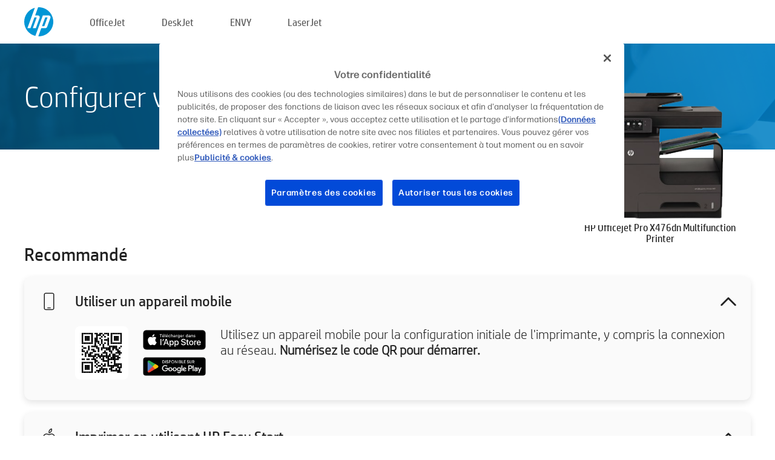

--- FILE ---
content_type: text/html;charset=UTF-8
request_url: https://123.hp.com/fr/fr/devices/OJPROX476DN;jsessionid=52DB085E5C6403DF4F934F19793203A1;jsessionid=8A7C1E56DFC017131D7028D66AE16827;jsessionid=4C9492E3FFC3195D0F9C5FA557EAA67D;jsessionid=EDEEBB6A0128F418883D3B06BE667C65;jsessionid=58133F83C58266C9A8738EF8CD8FCCC4;jsessionid=D908E09B6D8E4423951F5A0A55743097;jsessionid=62A692818085E98A3BE2564BB7EDE8A8;jsessionid=64E104C80FF9728D5C0A9EC67A09C14B;jsessionid=A248F41AA89CB400EBF75E1CA234BC89;jsessionid=B1EFEAFD1DC6D3314529176A50529E9C;jsessionid=412D581DFD6106CEA64EFE774797B779;jsessionid=6B45EE05F492833215C8CF67399CBE7C;jsessionid=052EC2B55FBB4F4DE1F46F21929B3277;jsessionid=90567A6E3F0970C9A0451EF4C4165A5E;jsessionid=2E03084D2AAD0F25FCD4B7DA3377085C;jsessionid=2ADE655EB948034FC7131C40EA847903;jsessionid=817A928F6F94F4A496E4299B3B9D80C5;jsessionid=9CBB108729DF38CEF6987DE9ACBA1510;jsessionid=7889B6454D7A14D6C63A876E1963F0CD;jsessionid=FC2735E950425BA55C4E23D2984C079C;jsessionid=0F184CECE9E77E2B195F7EA992365BB4;jsessionid=A6179BA971B1D2DA144DDB99979C077F
body_size: 9343
content:
<!doctype html>
<html
  country="FR" lang="fr" dir="ltr"
>
  <head>
    
    <meta content="IE=edge" http-equiv="X-UA-Compatible" />
    <meta content="hpi" name="company_code" />
    <meta content="IPG" name="bu" />
    <meta content="text/html; charset=UTF-8" http-equiv="Content-Type" />
    <!-- <meta content="Welcome to the simplest way to setup your printer from a computer or mobile device. Easily download software, connect to a network, and print across devices." name="description" /> -->
    <meta name="description" content="Bienvenue sur le site officiel HP® pour configurer votre imprimante.  Pour commencer à utiliser votre nouvelle imprimante, vous devez télécharger le logiciel.  Vous pourrez connecter l’imprimante à un réseau et imprimer sur différents périphériques." />
    <meta content="hpexpnontridion" name="hp_design_version" />
    <meta
      content="hp drivers, hp driver, hp downloads, hp download drivers, hp printer drivers, hp printers drivers, hp scanner drivers, hp printer driver, hp print drivers, hp printer drivers download"
      name="keywords"
    />
    <meta content="support.drivers" name="lifecycle" />
    <meta content="Solutions" name="page_content" />
    <meta content="follow, index" name="robots" />
    <meta content="Segment Neutral" name="segment" />
    <meta name="target_country" content="fr" />
    <meta content=" R11849 " name="web_section_id" />
    <meta content="True" name="HandheldFriendly" />
    <meta content="width=device-width, initial-scale=1.0" name="viewport" />

    <!-- CSS  -->
    <link media="screen" rel="stylesheet" href="/resources/assets/css/page/123fontstyles.css" />
    <link media="screen" rel="stylesheet" href="/resources/assets/dist/application.min.css" />
    <link rel="stylesheet" href="/resources/assets/css/vendor/jquery.typeahead.min.css" type="text/css" />

    <!--  JavaScript -->
    <script src="/resources/assets/js/vendor/jquery/jquery-3.7.1.min.js"></script>

    <script defer="defer" src="/resources/assets/js/vendor/jquery/can.jquery.min.js" type="text/javascript"></script>

    <script async src="//www.hp.com/cma/ng/lib/exceptions/privacy-banner.js"></script>
    <script defer="defer" src="/resources/assets/js/page/tooltipster.main.min.js" type="text/javascript"></script>
    <script
      defer="defer"
      src="/resources/assets/js/page/tooltipster.bundle.min.js"
      type="text/javascript"
    ></script>
    <script defer="defer" src="https://www8.hp.com/caas/header-footer/fr/fr/default/latest.r?contentType=js&amp;hide_country_selector=true" type="text/javascript"></script>
    <script defer="defer" src="/resources/assets/js/vendor/base.min.js" type="text/javascript"></script>
    <script defer="defer" src="/resources/assets/dist/application.min.js" type="text/javascript"></script>

    <script type="text/javascript">
      //UDL Analytics - GTM tag
      (function (w, d, s, l, i) {
        w[l] = w[l] || [];
        w[l].push({
          "gtm.start": new Date().getTime(),
          event: "gtm.js",
        });
        var f = d.getElementsByTagName(s)[0],
          j = d.createElement(s),
          dl = l != "dataLayer" ? "&amp;l=" + l : "";
        j.async = true;
        j.src = "https://www.googletagmanager.com/gtm.js?id=" + i + dl;
        f.parentNode.insertBefore(j, f);
      })(window, document, "script", "dataLayer", "GTM-MZXB4R4");
    </script>
  
    <title>123.hp.com - HP Officejet Pro X476dn Multifunction Printer HP Smart</title>
    <link rel="stylesheet" href="/resources/assets/css/page/flex-design.css" type="text/css" />
    <link rel="stylesheet" href="/resources/assets/css/page/desktop-hp+-windows.css" type="text/css" />
    <link rel="stylesheet" href="/resources/assets/css/page/swls-delay.css" type="text/css" />
    <link rel="stylesheet" href="/resources/assets/css/page/desktop-unified.css" type="text/css" />
    <script defer="defer" src="/resources/assets/js/page/common.js" type="text/javascript"></script>
    <script defer="defer" src="/resources/assets/js/page/flex-design.js" type="text/javascript"></script>
    <script
      defer="defer"
      src="/resources/assets/js/page/desktop-offline-driver.js"
      type="text/javascript"
    ></script>
    <script defer="defer" src="/resources/assets/js/page/desktop-hp+-windows.js" type="text/javascript"></script>
    <script defer="defer" src="/resources/assets/js/page/desktop-unified.js" type="text/javascript"></script>
    <script src="https://cdn.optimizely.com/js/11773710518.js"></script>
    <script type="text/javascript">
      /*<![CDATA[*/
      var printerTroubleshootUrl = "https:\/\/support.hp.com\/printer-setup";
      var printerVideoUrl = "https:\/\/support.hp.com";
      var airPrintSupportUrl = "https:\/\/support.hp.com\/document\/ish_1946968-1947068-16";
      var macVersionSupportUrl = "https:\/\/support.apple.com\/109033";
      var appStoreUrl = "macappstore:\/\/apps.apple.com\/us\/app\/hp-smart\/id1474276998?mt=12";
      var osType = "os x";
      var printerSetupUrl = "https:\/\/support.hp.com\/fr-fr\/printer-setup";
      var deviceId = "OJPROX476DN";
      var deviceName = "HP Officejet Pro X476dn Multifunction Printer";
      var goToHpUrl = "https:\/\/h20180.www2.hp.com\/apps\/Nav?h_product=known\u0026h_client=S-A-10020-1\u0026h_lang=fr\u0026h_cc=fr\u0026h_pagetype=s-002";
      var localePath = "\/fr\/fr";
      /*]]>*/
    </script>
    <script type="text/javascript">
      var pageName = "desktop-unified";
      if (deviceId !== "") {
        pageName = pageName + "_" + deviceId.toLowerCase();
      }

      dataLayer.push({
        event: "e_pageView",
        pageNameL5: pageName,
      });
    </script>
  </head>
  <body>
    <div
      class="header-123"
      id="header-123"
    >
      <div class="header-container">
        <div class="hp-logo">
          <a
            href="/fr/fr/"
            title="123.hp.com - Configuration de l’imprimante à partir du site officiel HP®"
          >
            <img alt="123.hp.com - Configuration de l’imprimante à partir du site officiel HP®" src="/resources/assets/img/hp-logo.svg" />
          </a>
        </div>
        <ul class="header-menu">
          <li>
            <a href="/fr/fr/printers/officejet"
              >OfficeJet</a
            >
          </li>
          <li>
            <a href="/fr/fr/printers/deskjet"
              >DeskJet</a
            >
          </li>
          <li>
            <a href="/fr/fr/printers/envy">ENVY</a>
          </li>
          <li>
            <a href="/fr/fr/printers/laserjet"
              >LaserJet</a
            >
          </li>
        </ul>
      </div>
    </div>
    <div>
      <input id="supportUrl" value="https://h20180.www2.hp.com/apps/Nav?h_product=5043094&amp;h_client=S-A-10020-1&amp;h_lang=fr&amp;h_cc=fr&amp;h_pagetype=s-002" type="hidden" />
      <input id="languageDirection" value="ltr" type="hidden" />
      <input id="lang" value="fr" type="hidden" />
      <input id="hpContact" value="" type="hidden" />
    </div>
    <div id="one23-overlay"></div>
    <main class="vertical">
      <div class="horizontal centered standard-bg">
        <div class="main-content horizontal grow space-between">
          <div class="page-header vertical centered">
            <div>Configurer votre nouvelle imprimante HP</div>
          </div>
          
        </div>
      </div>
      <div class="hpplus-bg-white horizontal centered">
        <div class="main-content vertical">
          <div class="vertical side-images">
            <div class="printer-container">
              
              <img
                alt="printer"
                class="printer-image"
                src="/resources/printer_images/OJPROX476DN/290x245.png"
              />
              <div class="printer-title">HP Officejet Pro X476dn Multifunction Printer</div>
            </div>
          </div>
          <div class="vertical ie-wrap-fix">
            <div class="install-list">
              <div class="list-header">Recommandé</div>
              
              
              <div class="list-item vertical" id="mobile-card">
                <div class="list-header arrow-header open">
                  <div class="list-header-left">
                    <div class="list-header-icon img-container icon-thin">
                      <img src="/resources/assets/img/mobile.svg" />
                    </div>
                    <div>Utiliser un appareil mobile</div>
                  </div>
                  <div class="list-header-right">
                    <img src="/resources/assets/img/chevron_down_black.svg" />
                  </div>
                </div>
                <div class="list-content horizontal open">
                  <div class="horizontal">
                    <div class="bordered-qr-code img-container">
                      <img src="/resources/assets/img/123_qr_code.svg" />
                    </div>
                    <div class="vertical appstore-images space-around" id="app-store-images">
                      <img alt="Mac" id="macBadge" src="/resources/assets/img/app_store/ios/fr.svg" />
                      <img alt="Android" id="androidBadge" src="/resources/assets/img/app_store/android/fr.png" />
                    </div>
                  </div>
                  <div class="vertical ie-wrap-fix">
                    <div class="text-main">Utilisez un appareil mobile pour la configuration initiale de l'imprimante, y compris la connexion au réseau. <b>Numérisez le code QR pour démarrer.</b></div>
                  </div>
                </div>
              </div>
              <div class="list-item vertical" id="easystart-card">
                <div class="list-header arrow-header open">
                  <div class="list-header-left">
                    <div class="list-header-icon img-container icon-thin">
                      <img src="/resources/assets/img/apple.svg" />
                    </div>
                    <div>Imprimer en utilisant HP Easy Start</div>
                  </div>
                  <div class="list-header-right">
                    <img src="/resources/assets/img/chevron_down_black.svg" />
                  </div>
                </div>
                <div class="list-content vertical open">
                  <div>
                    <button
                      class="btn btn-blue"
                      id="easystart-download"
                    >Installer HP Easy Smart</button>
                  </div>
                  <div class="text-main">HP Easy Start connectera votre imprimante à un appareil, installera les pilotes d'impression et configurera les fonctions de numérisation (si applicable).</div>
                </div>
              </div>
              
            </div>
            <div class="support-list">
              <div class="support-item troubleshoot">
                <div class="support-header horizontal support-header-printer">
                  <div class="support-header-icon">
                    <img src="/resources/assets/img/support_icon_printer.svg" />
                  </div>
                  <div class="support-note">Vous avez besoin d'aide pour résoudre un problème pendant la configuration de l'imprimante ?<br> <a id="printer-troubleshoot-url">Résolvez les problèmes de configuration</a></div>
                </div>
              </div>
              <div class="support-item video">
                <div class="support-header horizontal support-header-printer">
                  <div class="support-header-icon">
                    <img src="/resources/assets/img/support_icon_video.svg" />
                  </div>
                  <div class="support-note">Trouvez des informations supplémentaires sur la configuration et des vidéos<br> <a id="printer-setup-url">Consultez l’assistance HP</a></div>
                </div>
              </div>
            </div>
          </div>
          <div id="country-selector-container">
      <div
        id="country-selector"
      >
        <i
          id="tooltip-image"
          class="sprite-sheet-flags sprite-flag sprite-flag-fr"
        ></i>
        <a class="tooltip country-tooltip" id="tooltip-text">France</a>
        <div class="down-tooltip" id="country-selector-tooltip" style="left: 0px; bottom: 35px; display: none">
          <div id="supported-countries">
      <div>
        <div>
          <div class="country-selector-header">Sélectionnez votre emplacement/langue</div>
          <table class="country-selector-table">
            <!-- Row 1 -->
            <tr>
              <td id="country-item">
      <div>
        <i
          class="sprite-sheet-flags sprite-flag sprite-flag-au"
        ></i>
        <a
          href="/au/en/devices/OJPROX476DN;jsessionid=52DB085E5C6403DF4F934F19793203A1;jsessionid=8A7C1E56DFC017131D7028D66AE16827;jsessionid=4C9492E3FFC3195D0F9C5FA557EAA67D;jsessionid=EDEEBB6A0128F418883D3B06BE667C65;jsessionid=58133F83C58266C9A8738EF8CD8FCCC4;jsessionid=D908E09B6D8E4423951F5A0A55743097;jsessionid=62A692818085E98A3BE2564BB7EDE8A8;jsessionid=64E104C80FF9728D5C0A9EC67A09C14B;jsessionid=A248F41AA89CB400EBF75E1CA234BC89;jsessionid=B1EFEAFD1DC6D3314529176A50529E9C;jsessionid=412D581DFD6106CEA64EFE774797B779;jsessionid=6B45EE05F492833215C8CF67399CBE7C;jsessionid=052EC2B55FBB4F4DE1F46F21929B3277;jsessionid=90567A6E3F0970C9A0451EF4C4165A5E;jsessionid=2E03084D2AAD0F25FCD4B7DA3377085C;jsessionid=2ADE655EB948034FC7131C40EA847903;jsessionid=817A928F6F94F4A496E4299B3B9D80C5;jsessionid=9CBB108729DF38CEF6987DE9ACBA1510;jsessionid=7889B6454D7A14D6C63A876E1963F0CD;jsessionid=FC2735E950425BA55C4E23D2984C079C;jsessionid=0F184CECE9E77E2B195F7EA992365BB4;jsessionid=A6179BA971B1D2DA144DDB99979C077F"
          id="au_en"
        >Australia</a>
      </div>
    </td>
              <td id="country-item">
      <div>
        <i
          class="sprite-sheet-flags sprite-flag sprite-flag-in"
        ></i>
        <a
          href="/in/en/devices/OJPROX476DN;jsessionid=52DB085E5C6403DF4F934F19793203A1;jsessionid=8A7C1E56DFC017131D7028D66AE16827;jsessionid=4C9492E3FFC3195D0F9C5FA557EAA67D;jsessionid=EDEEBB6A0128F418883D3B06BE667C65;jsessionid=58133F83C58266C9A8738EF8CD8FCCC4;jsessionid=D908E09B6D8E4423951F5A0A55743097;jsessionid=62A692818085E98A3BE2564BB7EDE8A8;jsessionid=64E104C80FF9728D5C0A9EC67A09C14B;jsessionid=A248F41AA89CB400EBF75E1CA234BC89;jsessionid=B1EFEAFD1DC6D3314529176A50529E9C;jsessionid=412D581DFD6106CEA64EFE774797B779;jsessionid=6B45EE05F492833215C8CF67399CBE7C;jsessionid=052EC2B55FBB4F4DE1F46F21929B3277;jsessionid=90567A6E3F0970C9A0451EF4C4165A5E;jsessionid=2E03084D2AAD0F25FCD4B7DA3377085C;jsessionid=2ADE655EB948034FC7131C40EA847903;jsessionid=817A928F6F94F4A496E4299B3B9D80C5;jsessionid=9CBB108729DF38CEF6987DE9ACBA1510;jsessionid=7889B6454D7A14D6C63A876E1963F0CD;jsessionid=FC2735E950425BA55C4E23D2984C079C;jsessionid=0F184CECE9E77E2B195F7EA992365BB4;jsessionid=A6179BA971B1D2DA144DDB99979C077F"
          id="in_en"
        >India</a>
      </div>
    </td>
              <td id="country-item">
      <div>
        <i
          class="sprite-sheet-flags sprite-flag sprite-flag-pl"
        ></i>
        <a
          href="/pl/pl/devices/OJPROX476DN;jsessionid=52DB085E5C6403DF4F934F19793203A1;jsessionid=8A7C1E56DFC017131D7028D66AE16827;jsessionid=4C9492E3FFC3195D0F9C5FA557EAA67D;jsessionid=EDEEBB6A0128F418883D3B06BE667C65;jsessionid=58133F83C58266C9A8738EF8CD8FCCC4;jsessionid=D908E09B6D8E4423951F5A0A55743097;jsessionid=62A692818085E98A3BE2564BB7EDE8A8;jsessionid=64E104C80FF9728D5C0A9EC67A09C14B;jsessionid=A248F41AA89CB400EBF75E1CA234BC89;jsessionid=B1EFEAFD1DC6D3314529176A50529E9C;jsessionid=412D581DFD6106CEA64EFE774797B779;jsessionid=6B45EE05F492833215C8CF67399CBE7C;jsessionid=052EC2B55FBB4F4DE1F46F21929B3277;jsessionid=90567A6E3F0970C9A0451EF4C4165A5E;jsessionid=2E03084D2AAD0F25FCD4B7DA3377085C;jsessionid=2ADE655EB948034FC7131C40EA847903;jsessionid=817A928F6F94F4A496E4299B3B9D80C5;jsessionid=9CBB108729DF38CEF6987DE9ACBA1510;jsessionid=7889B6454D7A14D6C63A876E1963F0CD;jsessionid=FC2735E950425BA55C4E23D2984C079C;jsessionid=0F184CECE9E77E2B195F7EA992365BB4;jsessionid=A6179BA971B1D2DA144DDB99979C077F"
          id="pl_pl"
        >Polska</a>
      </div>
    </td>
              <td id="country-item">
      <div>
        <i
          class="sprite-sheet-flags sprite-flag sprite-flag-us"
        ></i>
        <a
          href="/us/en/devices/OJPROX476DN;jsessionid=52DB085E5C6403DF4F934F19793203A1;jsessionid=8A7C1E56DFC017131D7028D66AE16827;jsessionid=4C9492E3FFC3195D0F9C5FA557EAA67D;jsessionid=EDEEBB6A0128F418883D3B06BE667C65;jsessionid=58133F83C58266C9A8738EF8CD8FCCC4;jsessionid=D908E09B6D8E4423951F5A0A55743097;jsessionid=62A692818085E98A3BE2564BB7EDE8A8;jsessionid=64E104C80FF9728D5C0A9EC67A09C14B;jsessionid=A248F41AA89CB400EBF75E1CA234BC89;jsessionid=B1EFEAFD1DC6D3314529176A50529E9C;jsessionid=412D581DFD6106CEA64EFE774797B779;jsessionid=6B45EE05F492833215C8CF67399CBE7C;jsessionid=052EC2B55FBB4F4DE1F46F21929B3277;jsessionid=90567A6E3F0970C9A0451EF4C4165A5E;jsessionid=2E03084D2AAD0F25FCD4B7DA3377085C;jsessionid=2ADE655EB948034FC7131C40EA847903;jsessionid=817A928F6F94F4A496E4299B3B9D80C5;jsessionid=9CBB108729DF38CEF6987DE9ACBA1510;jsessionid=7889B6454D7A14D6C63A876E1963F0CD;jsessionid=FC2735E950425BA55C4E23D2984C079C;jsessionid=0F184CECE9E77E2B195F7EA992365BB4;jsessionid=A6179BA971B1D2DA144DDB99979C077F"
          id="us_en"
        >United States</a>
      </div>
    </td>
            </tr>

            <!-- Row 2 -->
            <tr>
              <td id="country-item">
      <div>
        <i
          class="sprite-sheet-flags sprite-flag sprite-flag-at"
        ></i>
        <a
          href="/at/de/devices/OJPROX476DN;jsessionid=52DB085E5C6403DF4F934F19793203A1;jsessionid=8A7C1E56DFC017131D7028D66AE16827;jsessionid=4C9492E3FFC3195D0F9C5FA557EAA67D;jsessionid=EDEEBB6A0128F418883D3B06BE667C65;jsessionid=58133F83C58266C9A8738EF8CD8FCCC4;jsessionid=D908E09B6D8E4423951F5A0A55743097;jsessionid=62A692818085E98A3BE2564BB7EDE8A8;jsessionid=64E104C80FF9728D5C0A9EC67A09C14B;jsessionid=A248F41AA89CB400EBF75E1CA234BC89;jsessionid=B1EFEAFD1DC6D3314529176A50529E9C;jsessionid=412D581DFD6106CEA64EFE774797B779;jsessionid=6B45EE05F492833215C8CF67399CBE7C;jsessionid=052EC2B55FBB4F4DE1F46F21929B3277;jsessionid=90567A6E3F0970C9A0451EF4C4165A5E;jsessionid=2E03084D2AAD0F25FCD4B7DA3377085C;jsessionid=2ADE655EB948034FC7131C40EA847903;jsessionid=817A928F6F94F4A496E4299B3B9D80C5;jsessionid=9CBB108729DF38CEF6987DE9ACBA1510;jsessionid=7889B6454D7A14D6C63A876E1963F0CD;jsessionid=FC2735E950425BA55C4E23D2984C079C;jsessionid=0F184CECE9E77E2B195F7EA992365BB4;jsessionid=A6179BA971B1D2DA144DDB99979C077F"
          id="at_de"
        >Austria</a>
      </div>
    </td>
              <td id="country-item">
      <div>
        <i
          class="sprite-sheet-flags sprite-flag sprite-flag-ie"
        ></i>
        <a
          href="/ie/en/devices/OJPROX476DN;jsessionid=52DB085E5C6403DF4F934F19793203A1;jsessionid=8A7C1E56DFC017131D7028D66AE16827;jsessionid=4C9492E3FFC3195D0F9C5FA557EAA67D;jsessionid=EDEEBB6A0128F418883D3B06BE667C65;jsessionid=58133F83C58266C9A8738EF8CD8FCCC4;jsessionid=D908E09B6D8E4423951F5A0A55743097;jsessionid=62A692818085E98A3BE2564BB7EDE8A8;jsessionid=64E104C80FF9728D5C0A9EC67A09C14B;jsessionid=A248F41AA89CB400EBF75E1CA234BC89;jsessionid=B1EFEAFD1DC6D3314529176A50529E9C;jsessionid=412D581DFD6106CEA64EFE774797B779;jsessionid=6B45EE05F492833215C8CF67399CBE7C;jsessionid=052EC2B55FBB4F4DE1F46F21929B3277;jsessionid=90567A6E3F0970C9A0451EF4C4165A5E;jsessionid=2E03084D2AAD0F25FCD4B7DA3377085C;jsessionid=2ADE655EB948034FC7131C40EA847903;jsessionid=817A928F6F94F4A496E4299B3B9D80C5;jsessionid=9CBB108729DF38CEF6987DE9ACBA1510;jsessionid=7889B6454D7A14D6C63A876E1963F0CD;jsessionid=FC2735E950425BA55C4E23D2984C079C;jsessionid=0F184CECE9E77E2B195F7EA992365BB4;jsessionid=A6179BA971B1D2DA144DDB99979C077F"
          id="ie_en"
        >Ireland</a>
      </div>
    </td>
              <td id="country-item">
      <div>
        <i
          class="sprite-sheet-flags sprite-flag sprite-flag-pt"
        ></i>
        <a
          href="/pt/pt/devices/OJPROX476DN;jsessionid=52DB085E5C6403DF4F934F19793203A1;jsessionid=8A7C1E56DFC017131D7028D66AE16827;jsessionid=4C9492E3FFC3195D0F9C5FA557EAA67D;jsessionid=EDEEBB6A0128F418883D3B06BE667C65;jsessionid=58133F83C58266C9A8738EF8CD8FCCC4;jsessionid=D908E09B6D8E4423951F5A0A55743097;jsessionid=62A692818085E98A3BE2564BB7EDE8A8;jsessionid=64E104C80FF9728D5C0A9EC67A09C14B;jsessionid=A248F41AA89CB400EBF75E1CA234BC89;jsessionid=B1EFEAFD1DC6D3314529176A50529E9C;jsessionid=412D581DFD6106CEA64EFE774797B779;jsessionid=6B45EE05F492833215C8CF67399CBE7C;jsessionid=052EC2B55FBB4F4DE1F46F21929B3277;jsessionid=90567A6E3F0970C9A0451EF4C4165A5E;jsessionid=2E03084D2AAD0F25FCD4B7DA3377085C;jsessionid=2ADE655EB948034FC7131C40EA847903;jsessionid=817A928F6F94F4A496E4299B3B9D80C5;jsessionid=9CBB108729DF38CEF6987DE9ACBA1510;jsessionid=7889B6454D7A14D6C63A876E1963F0CD;jsessionid=FC2735E950425BA55C4E23D2984C079C;jsessionid=0F184CECE9E77E2B195F7EA992365BB4;jsessionid=A6179BA971B1D2DA144DDB99979C077F"
          id="pt_pt"
        >Portugal</a>
      </div>
    </td>
              <td id="country-item">
      <div>
        <i
          class="sprite-sheet-flags sprite-flag sprite-flag-bg"
        ></i>
        <a
          href="/bg/bg/devices/OJPROX476DN;jsessionid=52DB085E5C6403DF4F934F19793203A1;jsessionid=8A7C1E56DFC017131D7028D66AE16827;jsessionid=4C9492E3FFC3195D0F9C5FA557EAA67D;jsessionid=EDEEBB6A0128F418883D3B06BE667C65;jsessionid=58133F83C58266C9A8738EF8CD8FCCC4;jsessionid=D908E09B6D8E4423951F5A0A55743097;jsessionid=62A692818085E98A3BE2564BB7EDE8A8;jsessionid=64E104C80FF9728D5C0A9EC67A09C14B;jsessionid=A248F41AA89CB400EBF75E1CA234BC89;jsessionid=B1EFEAFD1DC6D3314529176A50529E9C;jsessionid=412D581DFD6106CEA64EFE774797B779;jsessionid=6B45EE05F492833215C8CF67399CBE7C;jsessionid=052EC2B55FBB4F4DE1F46F21929B3277;jsessionid=90567A6E3F0970C9A0451EF4C4165A5E;jsessionid=2E03084D2AAD0F25FCD4B7DA3377085C;jsessionid=2ADE655EB948034FC7131C40EA847903;jsessionid=817A928F6F94F4A496E4299B3B9D80C5;jsessionid=9CBB108729DF38CEF6987DE9ACBA1510;jsessionid=7889B6454D7A14D6C63A876E1963F0CD;jsessionid=FC2735E950425BA55C4E23D2984C079C;jsessionid=0F184CECE9E77E2B195F7EA992365BB4;jsessionid=A6179BA971B1D2DA144DDB99979C077F"
          id="bg_bg"
        >България</a>
      </div>
    </td>
            </tr>

            <!-- Row 3 -->
            <tr>
              <td id="country-item">
      <div>
        <i
          class="sprite-sheet-flags sprite-flag sprite-flag-be"
        ></i>
        <a
          href="/be/nl/devices/OJPROX476DN;jsessionid=52DB085E5C6403DF4F934F19793203A1;jsessionid=8A7C1E56DFC017131D7028D66AE16827;jsessionid=4C9492E3FFC3195D0F9C5FA557EAA67D;jsessionid=EDEEBB6A0128F418883D3B06BE667C65;jsessionid=58133F83C58266C9A8738EF8CD8FCCC4;jsessionid=D908E09B6D8E4423951F5A0A55743097;jsessionid=62A692818085E98A3BE2564BB7EDE8A8;jsessionid=64E104C80FF9728D5C0A9EC67A09C14B;jsessionid=A248F41AA89CB400EBF75E1CA234BC89;jsessionid=B1EFEAFD1DC6D3314529176A50529E9C;jsessionid=412D581DFD6106CEA64EFE774797B779;jsessionid=6B45EE05F492833215C8CF67399CBE7C;jsessionid=052EC2B55FBB4F4DE1F46F21929B3277;jsessionid=90567A6E3F0970C9A0451EF4C4165A5E;jsessionid=2E03084D2AAD0F25FCD4B7DA3377085C;jsessionid=2ADE655EB948034FC7131C40EA847903;jsessionid=817A928F6F94F4A496E4299B3B9D80C5;jsessionid=9CBB108729DF38CEF6987DE9ACBA1510;jsessionid=7889B6454D7A14D6C63A876E1963F0CD;jsessionid=FC2735E950425BA55C4E23D2984C079C;jsessionid=0F184CECE9E77E2B195F7EA992365BB4;jsessionid=A6179BA971B1D2DA144DDB99979C077F"
          id="be_nl"
        >België</a>
      </div>
    </td>
              <td id="country-item">
      <div>
        <i
          class="sprite-sheet-flags sprite-flag sprite-flag-it"
        ></i>
        <a
          href="/it/it/devices/OJPROX476DN;jsessionid=52DB085E5C6403DF4F934F19793203A1;jsessionid=8A7C1E56DFC017131D7028D66AE16827;jsessionid=4C9492E3FFC3195D0F9C5FA557EAA67D;jsessionid=EDEEBB6A0128F418883D3B06BE667C65;jsessionid=58133F83C58266C9A8738EF8CD8FCCC4;jsessionid=D908E09B6D8E4423951F5A0A55743097;jsessionid=62A692818085E98A3BE2564BB7EDE8A8;jsessionid=64E104C80FF9728D5C0A9EC67A09C14B;jsessionid=A248F41AA89CB400EBF75E1CA234BC89;jsessionid=B1EFEAFD1DC6D3314529176A50529E9C;jsessionid=412D581DFD6106CEA64EFE774797B779;jsessionid=6B45EE05F492833215C8CF67399CBE7C;jsessionid=052EC2B55FBB4F4DE1F46F21929B3277;jsessionid=90567A6E3F0970C9A0451EF4C4165A5E;jsessionid=2E03084D2AAD0F25FCD4B7DA3377085C;jsessionid=2ADE655EB948034FC7131C40EA847903;jsessionid=817A928F6F94F4A496E4299B3B9D80C5;jsessionid=9CBB108729DF38CEF6987DE9ACBA1510;jsessionid=7889B6454D7A14D6C63A876E1963F0CD;jsessionid=FC2735E950425BA55C4E23D2984C079C;jsessionid=0F184CECE9E77E2B195F7EA992365BB4;jsessionid=A6179BA971B1D2DA144DDB99979C077F"
          id="it_it"
        >Italia</a>
      </div>
    </td>
              <td id="country-item">
      <div>
        <i
          class="sprite-sheet-flags sprite-flag sprite-flag-pr"
        ></i>
        <a
          href="/pr/en/devices/OJPROX476DN;jsessionid=52DB085E5C6403DF4F934F19793203A1;jsessionid=8A7C1E56DFC017131D7028D66AE16827;jsessionid=4C9492E3FFC3195D0F9C5FA557EAA67D;jsessionid=EDEEBB6A0128F418883D3B06BE667C65;jsessionid=58133F83C58266C9A8738EF8CD8FCCC4;jsessionid=D908E09B6D8E4423951F5A0A55743097;jsessionid=62A692818085E98A3BE2564BB7EDE8A8;jsessionid=64E104C80FF9728D5C0A9EC67A09C14B;jsessionid=A248F41AA89CB400EBF75E1CA234BC89;jsessionid=B1EFEAFD1DC6D3314529176A50529E9C;jsessionid=412D581DFD6106CEA64EFE774797B779;jsessionid=6B45EE05F492833215C8CF67399CBE7C;jsessionid=052EC2B55FBB4F4DE1F46F21929B3277;jsessionid=90567A6E3F0970C9A0451EF4C4165A5E;jsessionid=2E03084D2AAD0F25FCD4B7DA3377085C;jsessionid=2ADE655EB948034FC7131C40EA847903;jsessionid=817A928F6F94F4A496E4299B3B9D80C5;jsessionid=9CBB108729DF38CEF6987DE9ACBA1510;jsessionid=7889B6454D7A14D6C63A876E1963F0CD;jsessionid=FC2735E950425BA55C4E23D2984C079C;jsessionid=0F184CECE9E77E2B195F7EA992365BB4;jsessionid=A6179BA971B1D2DA144DDB99979C077F"
          id="pr_en"
        >Puerto Rico</a>
      </div>
    </td>
              <td id="country-item">
      <div>
        <i
          class="sprite-sheet-flags sprite-flag sprite-flag-gr"
        ></i>
        <a
          href="/gr/el/devices/OJPROX476DN;jsessionid=52DB085E5C6403DF4F934F19793203A1;jsessionid=8A7C1E56DFC017131D7028D66AE16827;jsessionid=4C9492E3FFC3195D0F9C5FA557EAA67D;jsessionid=EDEEBB6A0128F418883D3B06BE667C65;jsessionid=58133F83C58266C9A8738EF8CD8FCCC4;jsessionid=D908E09B6D8E4423951F5A0A55743097;jsessionid=62A692818085E98A3BE2564BB7EDE8A8;jsessionid=64E104C80FF9728D5C0A9EC67A09C14B;jsessionid=A248F41AA89CB400EBF75E1CA234BC89;jsessionid=B1EFEAFD1DC6D3314529176A50529E9C;jsessionid=412D581DFD6106CEA64EFE774797B779;jsessionid=6B45EE05F492833215C8CF67399CBE7C;jsessionid=052EC2B55FBB4F4DE1F46F21929B3277;jsessionid=90567A6E3F0970C9A0451EF4C4165A5E;jsessionid=2E03084D2AAD0F25FCD4B7DA3377085C;jsessionid=2ADE655EB948034FC7131C40EA847903;jsessionid=817A928F6F94F4A496E4299B3B9D80C5;jsessionid=9CBB108729DF38CEF6987DE9ACBA1510;jsessionid=7889B6454D7A14D6C63A876E1963F0CD;jsessionid=FC2735E950425BA55C4E23D2984C079C;jsessionid=0F184CECE9E77E2B195F7EA992365BB4;jsessionid=A6179BA971B1D2DA144DDB99979C077F"
          id="gr_el"
        >Ελλάδα</a>
      </div>
    </td>
            </tr>

            <!-- Row 4 -->
            <tr>
              <td id="country-item">
      <div>
        <i
          class="sprite-sheet-flags sprite-flag sprite-flag-be"
        ></i>
        <a
          href="/be/fr/devices/OJPROX476DN;jsessionid=52DB085E5C6403DF4F934F19793203A1;jsessionid=8A7C1E56DFC017131D7028D66AE16827;jsessionid=4C9492E3FFC3195D0F9C5FA557EAA67D;jsessionid=EDEEBB6A0128F418883D3B06BE667C65;jsessionid=58133F83C58266C9A8738EF8CD8FCCC4;jsessionid=D908E09B6D8E4423951F5A0A55743097;jsessionid=62A692818085E98A3BE2564BB7EDE8A8;jsessionid=64E104C80FF9728D5C0A9EC67A09C14B;jsessionid=A248F41AA89CB400EBF75E1CA234BC89;jsessionid=B1EFEAFD1DC6D3314529176A50529E9C;jsessionid=412D581DFD6106CEA64EFE774797B779;jsessionid=6B45EE05F492833215C8CF67399CBE7C;jsessionid=052EC2B55FBB4F4DE1F46F21929B3277;jsessionid=90567A6E3F0970C9A0451EF4C4165A5E;jsessionid=2E03084D2AAD0F25FCD4B7DA3377085C;jsessionid=2ADE655EB948034FC7131C40EA847903;jsessionid=817A928F6F94F4A496E4299B3B9D80C5;jsessionid=9CBB108729DF38CEF6987DE9ACBA1510;jsessionid=7889B6454D7A14D6C63A876E1963F0CD;jsessionid=FC2735E950425BA55C4E23D2984C079C;jsessionid=0F184CECE9E77E2B195F7EA992365BB4;jsessionid=A6179BA971B1D2DA144DDB99979C077F"
          id="be_fr"
        >Belgique</a>
      </div>
    </td>
              <td id="country-item">
      <div>
        <i
          class="sprite-sheet-flags sprite-flag sprite-flag-lv"
        ></i>
        <a
          href="/lv/lv/devices/OJPROX476DN;jsessionid=52DB085E5C6403DF4F934F19793203A1;jsessionid=8A7C1E56DFC017131D7028D66AE16827;jsessionid=4C9492E3FFC3195D0F9C5FA557EAA67D;jsessionid=EDEEBB6A0128F418883D3B06BE667C65;jsessionid=58133F83C58266C9A8738EF8CD8FCCC4;jsessionid=D908E09B6D8E4423951F5A0A55743097;jsessionid=62A692818085E98A3BE2564BB7EDE8A8;jsessionid=64E104C80FF9728D5C0A9EC67A09C14B;jsessionid=A248F41AA89CB400EBF75E1CA234BC89;jsessionid=B1EFEAFD1DC6D3314529176A50529E9C;jsessionid=412D581DFD6106CEA64EFE774797B779;jsessionid=6B45EE05F492833215C8CF67399CBE7C;jsessionid=052EC2B55FBB4F4DE1F46F21929B3277;jsessionid=90567A6E3F0970C9A0451EF4C4165A5E;jsessionid=2E03084D2AAD0F25FCD4B7DA3377085C;jsessionid=2ADE655EB948034FC7131C40EA847903;jsessionid=817A928F6F94F4A496E4299B3B9D80C5;jsessionid=9CBB108729DF38CEF6987DE9ACBA1510;jsessionid=7889B6454D7A14D6C63A876E1963F0CD;jsessionid=FC2735E950425BA55C4E23D2984C079C;jsessionid=0F184CECE9E77E2B195F7EA992365BB4;jsessionid=A6179BA971B1D2DA144DDB99979C077F"
          id="lv_lv"
        >Latvija</a>
      </div>
    </td>
              <td id="country-item">
      <div>
        <i
          class="sprite-sheet-flags sprite-flag sprite-flag-ro"
        ></i>
        <a
          href="/ro/ro/devices/OJPROX476DN;jsessionid=52DB085E5C6403DF4F934F19793203A1;jsessionid=8A7C1E56DFC017131D7028D66AE16827;jsessionid=4C9492E3FFC3195D0F9C5FA557EAA67D;jsessionid=EDEEBB6A0128F418883D3B06BE667C65;jsessionid=58133F83C58266C9A8738EF8CD8FCCC4;jsessionid=D908E09B6D8E4423951F5A0A55743097;jsessionid=62A692818085E98A3BE2564BB7EDE8A8;jsessionid=64E104C80FF9728D5C0A9EC67A09C14B;jsessionid=A248F41AA89CB400EBF75E1CA234BC89;jsessionid=B1EFEAFD1DC6D3314529176A50529E9C;jsessionid=412D581DFD6106CEA64EFE774797B779;jsessionid=6B45EE05F492833215C8CF67399CBE7C;jsessionid=052EC2B55FBB4F4DE1F46F21929B3277;jsessionid=90567A6E3F0970C9A0451EF4C4165A5E;jsessionid=2E03084D2AAD0F25FCD4B7DA3377085C;jsessionid=2ADE655EB948034FC7131C40EA847903;jsessionid=817A928F6F94F4A496E4299B3B9D80C5;jsessionid=9CBB108729DF38CEF6987DE9ACBA1510;jsessionid=7889B6454D7A14D6C63A876E1963F0CD;jsessionid=FC2735E950425BA55C4E23D2984C079C;jsessionid=0F184CECE9E77E2B195F7EA992365BB4;jsessionid=A6179BA971B1D2DA144DDB99979C077F"
          id="ro_ro"
        >România</a>
      </div>
    </td>
              <td id="country-item">
      <div>
        <i
          class="sprite-sheet-flags sprite-flag sprite-flag-cy"
        ></i>
        <a
          href="/cy/el/devices/OJPROX476DN;jsessionid=52DB085E5C6403DF4F934F19793203A1;jsessionid=8A7C1E56DFC017131D7028D66AE16827;jsessionid=4C9492E3FFC3195D0F9C5FA557EAA67D;jsessionid=EDEEBB6A0128F418883D3B06BE667C65;jsessionid=58133F83C58266C9A8738EF8CD8FCCC4;jsessionid=D908E09B6D8E4423951F5A0A55743097;jsessionid=62A692818085E98A3BE2564BB7EDE8A8;jsessionid=64E104C80FF9728D5C0A9EC67A09C14B;jsessionid=A248F41AA89CB400EBF75E1CA234BC89;jsessionid=B1EFEAFD1DC6D3314529176A50529E9C;jsessionid=412D581DFD6106CEA64EFE774797B779;jsessionid=6B45EE05F492833215C8CF67399CBE7C;jsessionid=052EC2B55FBB4F4DE1F46F21929B3277;jsessionid=90567A6E3F0970C9A0451EF4C4165A5E;jsessionid=2E03084D2AAD0F25FCD4B7DA3377085C;jsessionid=2ADE655EB948034FC7131C40EA847903;jsessionid=817A928F6F94F4A496E4299B3B9D80C5;jsessionid=9CBB108729DF38CEF6987DE9ACBA1510;jsessionid=7889B6454D7A14D6C63A876E1963F0CD;jsessionid=FC2735E950425BA55C4E23D2984C079C;jsessionid=0F184CECE9E77E2B195F7EA992365BB4;jsessionid=A6179BA971B1D2DA144DDB99979C077F"
          id="cy_el"
        >Κύπρος</a>
      </div>
    </td>
            </tr>

            <!-- Row 5 -->
            <tr>
              <td id="country-item">
      <div>
        <i
          class="sprite-sheet-flags sprite-flag sprite-flag-br"
        ></i>
        <a
          href="/br/pt/devices/OJPROX476DN;jsessionid=52DB085E5C6403DF4F934F19793203A1;jsessionid=8A7C1E56DFC017131D7028D66AE16827;jsessionid=4C9492E3FFC3195D0F9C5FA557EAA67D;jsessionid=EDEEBB6A0128F418883D3B06BE667C65;jsessionid=58133F83C58266C9A8738EF8CD8FCCC4;jsessionid=D908E09B6D8E4423951F5A0A55743097;jsessionid=62A692818085E98A3BE2564BB7EDE8A8;jsessionid=64E104C80FF9728D5C0A9EC67A09C14B;jsessionid=A248F41AA89CB400EBF75E1CA234BC89;jsessionid=B1EFEAFD1DC6D3314529176A50529E9C;jsessionid=412D581DFD6106CEA64EFE774797B779;jsessionid=6B45EE05F492833215C8CF67399CBE7C;jsessionid=052EC2B55FBB4F4DE1F46F21929B3277;jsessionid=90567A6E3F0970C9A0451EF4C4165A5E;jsessionid=2E03084D2AAD0F25FCD4B7DA3377085C;jsessionid=2ADE655EB948034FC7131C40EA847903;jsessionid=817A928F6F94F4A496E4299B3B9D80C5;jsessionid=9CBB108729DF38CEF6987DE9ACBA1510;jsessionid=7889B6454D7A14D6C63A876E1963F0CD;jsessionid=FC2735E950425BA55C4E23D2984C079C;jsessionid=0F184CECE9E77E2B195F7EA992365BB4;jsessionid=A6179BA971B1D2DA144DDB99979C077F"
          id="br_pt"
        >Brasil</a>
      </div>
    </td>
              <td id="country-item">
      <div>
        <i
          class="sprite-sheet-flags sprite-flag sprite-flag-lt"
        ></i>
        <a
          href="/lt/lt/devices/OJPROX476DN;jsessionid=52DB085E5C6403DF4F934F19793203A1;jsessionid=8A7C1E56DFC017131D7028D66AE16827;jsessionid=4C9492E3FFC3195D0F9C5FA557EAA67D;jsessionid=EDEEBB6A0128F418883D3B06BE667C65;jsessionid=58133F83C58266C9A8738EF8CD8FCCC4;jsessionid=D908E09B6D8E4423951F5A0A55743097;jsessionid=62A692818085E98A3BE2564BB7EDE8A8;jsessionid=64E104C80FF9728D5C0A9EC67A09C14B;jsessionid=A248F41AA89CB400EBF75E1CA234BC89;jsessionid=B1EFEAFD1DC6D3314529176A50529E9C;jsessionid=412D581DFD6106CEA64EFE774797B779;jsessionid=6B45EE05F492833215C8CF67399CBE7C;jsessionid=052EC2B55FBB4F4DE1F46F21929B3277;jsessionid=90567A6E3F0970C9A0451EF4C4165A5E;jsessionid=2E03084D2AAD0F25FCD4B7DA3377085C;jsessionid=2ADE655EB948034FC7131C40EA847903;jsessionid=817A928F6F94F4A496E4299B3B9D80C5;jsessionid=9CBB108729DF38CEF6987DE9ACBA1510;jsessionid=7889B6454D7A14D6C63A876E1963F0CD;jsessionid=FC2735E950425BA55C4E23D2984C079C;jsessionid=0F184CECE9E77E2B195F7EA992365BB4;jsessionid=A6179BA971B1D2DA144DDB99979C077F"
          id="lt_lt"
        >Lietuva</a>
      </div>
    </td>
              <td id="country-item">
      <div>
        <i
          class="sprite-sheet-flags sprite-flag sprite-flag-ch"
        ></i>
        <a
          href="/ch/de/devices/OJPROX476DN;jsessionid=52DB085E5C6403DF4F934F19793203A1;jsessionid=8A7C1E56DFC017131D7028D66AE16827;jsessionid=4C9492E3FFC3195D0F9C5FA557EAA67D;jsessionid=EDEEBB6A0128F418883D3B06BE667C65;jsessionid=58133F83C58266C9A8738EF8CD8FCCC4;jsessionid=D908E09B6D8E4423951F5A0A55743097;jsessionid=62A692818085E98A3BE2564BB7EDE8A8;jsessionid=64E104C80FF9728D5C0A9EC67A09C14B;jsessionid=A248F41AA89CB400EBF75E1CA234BC89;jsessionid=B1EFEAFD1DC6D3314529176A50529E9C;jsessionid=412D581DFD6106CEA64EFE774797B779;jsessionid=6B45EE05F492833215C8CF67399CBE7C;jsessionid=052EC2B55FBB4F4DE1F46F21929B3277;jsessionid=90567A6E3F0970C9A0451EF4C4165A5E;jsessionid=2E03084D2AAD0F25FCD4B7DA3377085C;jsessionid=2ADE655EB948034FC7131C40EA847903;jsessionid=817A928F6F94F4A496E4299B3B9D80C5;jsessionid=9CBB108729DF38CEF6987DE9ACBA1510;jsessionid=7889B6454D7A14D6C63A876E1963F0CD;jsessionid=FC2735E950425BA55C4E23D2984C079C;jsessionid=0F184CECE9E77E2B195F7EA992365BB4;jsessionid=A6179BA971B1D2DA144DDB99979C077F"
          id="ch_de"
        >Schweiz</a>
      </div>
    </td>
              <td id="country-item">
      <div>
        <i
          class="sprite-sheet-flags sprite-flag sprite-flag-ru"
        ></i>
        <a
          href="/ru/ru/devices/OJPROX476DN;jsessionid=52DB085E5C6403DF4F934F19793203A1;jsessionid=8A7C1E56DFC017131D7028D66AE16827;jsessionid=4C9492E3FFC3195D0F9C5FA557EAA67D;jsessionid=EDEEBB6A0128F418883D3B06BE667C65;jsessionid=58133F83C58266C9A8738EF8CD8FCCC4;jsessionid=D908E09B6D8E4423951F5A0A55743097;jsessionid=62A692818085E98A3BE2564BB7EDE8A8;jsessionid=64E104C80FF9728D5C0A9EC67A09C14B;jsessionid=A248F41AA89CB400EBF75E1CA234BC89;jsessionid=B1EFEAFD1DC6D3314529176A50529E9C;jsessionid=412D581DFD6106CEA64EFE774797B779;jsessionid=6B45EE05F492833215C8CF67399CBE7C;jsessionid=052EC2B55FBB4F4DE1F46F21929B3277;jsessionid=90567A6E3F0970C9A0451EF4C4165A5E;jsessionid=2E03084D2AAD0F25FCD4B7DA3377085C;jsessionid=2ADE655EB948034FC7131C40EA847903;jsessionid=817A928F6F94F4A496E4299B3B9D80C5;jsessionid=9CBB108729DF38CEF6987DE9ACBA1510;jsessionid=7889B6454D7A14D6C63A876E1963F0CD;jsessionid=FC2735E950425BA55C4E23D2984C079C;jsessionid=0F184CECE9E77E2B195F7EA992365BB4;jsessionid=A6179BA971B1D2DA144DDB99979C077F"
          id="ru_ru"
        >Россия</a>
      </div>
    </td>
            </tr>

            <!-- Row 6 -->
            <tr>
              <td id="country-item">
      <div>
        <i
          class="sprite-sheet-flags sprite-flag sprite-flag-ca"
        ></i>
        <a
          href="/ca/en/devices/OJPROX476DN;jsessionid=52DB085E5C6403DF4F934F19793203A1;jsessionid=8A7C1E56DFC017131D7028D66AE16827;jsessionid=4C9492E3FFC3195D0F9C5FA557EAA67D;jsessionid=EDEEBB6A0128F418883D3B06BE667C65;jsessionid=58133F83C58266C9A8738EF8CD8FCCC4;jsessionid=D908E09B6D8E4423951F5A0A55743097;jsessionid=62A692818085E98A3BE2564BB7EDE8A8;jsessionid=64E104C80FF9728D5C0A9EC67A09C14B;jsessionid=A248F41AA89CB400EBF75E1CA234BC89;jsessionid=B1EFEAFD1DC6D3314529176A50529E9C;jsessionid=412D581DFD6106CEA64EFE774797B779;jsessionid=6B45EE05F492833215C8CF67399CBE7C;jsessionid=052EC2B55FBB4F4DE1F46F21929B3277;jsessionid=90567A6E3F0970C9A0451EF4C4165A5E;jsessionid=2E03084D2AAD0F25FCD4B7DA3377085C;jsessionid=2ADE655EB948034FC7131C40EA847903;jsessionid=817A928F6F94F4A496E4299B3B9D80C5;jsessionid=9CBB108729DF38CEF6987DE9ACBA1510;jsessionid=7889B6454D7A14D6C63A876E1963F0CD;jsessionid=FC2735E950425BA55C4E23D2984C079C;jsessionid=0F184CECE9E77E2B195F7EA992365BB4;jsessionid=A6179BA971B1D2DA144DDB99979C077F"
          id="ca_en"
        >Canada</a>
      </div>
    </td>
              <td id="country-item">
      <div>
        <i
          class="sprite-sheet-flags sprite-flag sprite-flag-lu"
        ></i>
        <a
          href="/lu/fr/devices/OJPROX476DN;jsessionid=52DB085E5C6403DF4F934F19793203A1;jsessionid=8A7C1E56DFC017131D7028D66AE16827;jsessionid=4C9492E3FFC3195D0F9C5FA557EAA67D;jsessionid=EDEEBB6A0128F418883D3B06BE667C65;jsessionid=58133F83C58266C9A8738EF8CD8FCCC4;jsessionid=D908E09B6D8E4423951F5A0A55743097;jsessionid=62A692818085E98A3BE2564BB7EDE8A8;jsessionid=64E104C80FF9728D5C0A9EC67A09C14B;jsessionid=A248F41AA89CB400EBF75E1CA234BC89;jsessionid=B1EFEAFD1DC6D3314529176A50529E9C;jsessionid=412D581DFD6106CEA64EFE774797B779;jsessionid=6B45EE05F492833215C8CF67399CBE7C;jsessionid=052EC2B55FBB4F4DE1F46F21929B3277;jsessionid=90567A6E3F0970C9A0451EF4C4165A5E;jsessionid=2E03084D2AAD0F25FCD4B7DA3377085C;jsessionid=2ADE655EB948034FC7131C40EA847903;jsessionid=817A928F6F94F4A496E4299B3B9D80C5;jsessionid=9CBB108729DF38CEF6987DE9ACBA1510;jsessionid=7889B6454D7A14D6C63A876E1963F0CD;jsessionid=FC2735E950425BA55C4E23D2984C079C;jsessionid=0F184CECE9E77E2B195F7EA992365BB4;jsessionid=A6179BA971B1D2DA144DDB99979C077F"
          id="lu_fr"
        >Luxembourg</a>
      </div>
    </td>
              <td id="country-item">
      <div>
        <i
          class="sprite-sheet-flags sprite-flag sprite-flag-si"
        ></i>
        <a
          href="/si/sl/devices/OJPROX476DN;jsessionid=52DB085E5C6403DF4F934F19793203A1;jsessionid=8A7C1E56DFC017131D7028D66AE16827;jsessionid=4C9492E3FFC3195D0F9C5FA557EAA67D;jsessionid=EDEEBB6A0128F418883D3B06BE667C65;jsessionid=58133F83C58266C9A8738EF8CD8FCCC4;jsessionid=D908E09B6D8E4423951F5A0A55743097;jsessionid=62A692818085E98A3BE2564BB7EDE8A8;jsessionid=64E104C80FF9728D5C0A9EC67A09C14B;jsessionid=A248F41AA89CB400EBF75E1CA234BC89;jsessionid=B1EFEAFD1DC6D3314529176A50529E9C;jsessionid=412D581DFD6106CEA64EFE774797B779;jsessionid=6B45EE05F492833215C8CF67399CBE7C;jsessionid=052EC2B55FBB4F4DE1F46F21929B3277;jsessionid=90567A6E3F0970C9A0451EF4C4165A5E;jsessionid=2E03084D2AAD0F25FCD4B7DA3377085C;jsessionid=2ADE655EB948034FC7131C40EA847903;jsessionid=817A928F6F94F4A496E4299B3B9D80C5;jsessionid=9CBB108729DF38CEF6987DE9ACBA1510;jsessionid=7889B6454D7A14D6C63A876E1963F0CD;jsessionid=FC2735E950425BA55C4E23D2984C079C;jsessionid=0F184CECE9E77E2B195F7EA992365BB4;jsessionid=A6179BA971B1D2DA144DDB99979C077F"
          id="si_sl"
        >Slovenija</a>
      </div>
    </td>
              <td id="country-item">
      <div>
        <i
          class="sprite-sheet-flags sprite-flag sprite-flag-il"
        ></i>
        <a
          href="/il/he/devices/OJPROX476DN;jsessionid=52DB085E5C6403DF4F934F19793203A1;jsessionid=8A7C1E56DFC017131D7028D66AE16827;jsessionid=4C9492E3FFC3195D0F9C5FA557EAA67D;jsessionid=EDEEBB6A0128F418883D3B06BE667C65;jsessionid=58133F83C58266C9A8738EF8CD8FCCC4;jsessionid=D908E09B6D8E4423951F5A0A55743097;jsessionid=62A692818085E98A3BE2564BB7EDE8A8;jsessionid=64E104C80FF9728D5C0A9EC67A09C14B;jsessionid=A248F41AA89CB400EBF75E1CA234BC89;jsessionid=B1EFEAFD1DC6D3314529176A50529E9C;jsessionid=412D581DFD6106CEA64EFE774797B779;jsessionid=6B45EE05F492833215C8CF67399CBE7C;jsessionid=052EC2B55FBB4F4DE1F46F21929B3277;jsessionid=90567A6E3F0970C9A0451EF4C4165A5E;jsessionid=2E03084D2AAD0F25FCD4B7DA3377085C;jsessionid=2ADE655EB948034FC7131C40EA847903;jsessionid=817A928F6F94F4A496E4299B3B9D80C5;jsessionid=9CBB108729DF38CEF6987DE9ACBA1510;jsessionid=7889B6454D7A14D6C63A876E1963F0CD;jsessionid=FC2735E950425BA55C4E23D2984C079C;jsessionid=0F184CECE9E77E2B195F7EA992365BB4;jsessionid=A6179BA971B1D2DA144DDB99979C077F"
          id="il_he"
        >עברית</a>
      </div>
    </td>
            </tr>

            <!-- Row 7 -->
            <tr>
              <td id="country-item">
      <div>
        <i
          class="sprite-sheet-flags sprite-flag sprite-flag-ca"
        ></i>
        <a
          href="/ca/fr/devices/OJPROX476DN;jsessionid=52DB085E5C6403DF4F934F19793203A1;jsessionid=8A7C1E56DFC017131D7028D66AE16827;jsessionid=4C9492E3FFC3195D0F9C5FA557EAA67D;jsessionid=EDEEBB6A0128F418883D3B06BE667C65;jsessionid=58133F83C58266C9A8738EF8CD8FCCC4;jsessionid=D908E09B6D8E4423951F5A0A55743097;jsessionid=62A692818085E98A3BE2564BB7EDE8A8;jsessionid=64E104C80FF9728D5C0A9EC67A09C14B;jsessionid=A248F41AA89CB400EBF75E1CA234BC89;jsessionid=B1EFEAFD1DC6D3314529176A50529E9C;jsessionid=412D581DFD6106CEA64EFE774797B779;jsessionid=6B45EE05F492833215C8CF67399CBE7C;jsessionid=052EC2B55FBB4F4DE1F46F21929B3277;jsessionid=90567A6E3F0970C9A0451EF4C4165A5E;jsessionid=2E03084D2AAD0F25FCD4B7DA3377085C;jsessionid=2ADE655EB948034FC7131C40EA847903;jsessionid=817A928F6F94F4A496E4299B3B9D80C5;jsessionid=9CBB108729DF38CEF6987DE9ACBA1510;jsessionid=7889B6454D7A14D6C63A876E1963F0CD;jsessionid=FC2735E950425BA55C4E23D2984C079C;jsessionid=0F184CECE9E77E2B195F7EA992365BB4;jsessionid=A6179BA971B1D2DA144DDB99979C077F"
          id="ca_fr"
        >Canada - Français</a>
      </div>
    </td>
              <td id="country-item">
      <div>
        <i
          class="sprite-sheet-flags sprite-flag sprite-flag-hu"
        ></i>
        <a
          href="/hu/hu/devices/OJPROX476DN;jsessionid=52DB085E5C6403DF4F934F19793203A1;jsessionid=8A7C1E56DFC017131D7028D66AE16827;jsessionid=4C9492E3FFC3195D0F9C5FA557EAA67D;jsessionid=EDEEBB6A0128F418883D3B06BE667C65;jsessionid=58133F83C58266C9A8738EF8CD8FCCC4;jsessionid=D908E09B6D8E4423951F5A0A55743097;jsessionid=62A692818085E98A3BE2564BB7EDE8A8;jsessionid=64E104C80FF9728D5C0A9EC67A09C14B;jsessionid=A248F41AA89CB400EBF75E1CA234BC89;jsessionid=B1EFEAFD1DC6D3314529176A50529E9C;jsessionid=412D581DFD6106CEA64EFE774797B779;jsessionid=6B45EE05F492833215C8CF67399CBE7C;jsessionid=052EC2B55FBB4F4DE1F46F21929B3277;jsessionid=90567A6E3F0970C9A0451EF4C4165A5E;jsessionid=2E03084D2AAD0F25FCD4B7DA3377085C;jsessionid=2ADE655EB948034FC7131C40EA847903;jsessionid=817A928F6F94F4A496E4299B3B9D80C5;jsessionid=9CBB108729DF38CEF6987DE9ACBA1510;jsessionid=7889B6454D7A14D6C63A876E1963F0CD;jsessionid=FC2735E950425BA55C4E23D2984C079C;jsessionid=0F184CECE9E77E2B195F7EA992365BB4;jsessionid=A6179BA971B1D2DA144DDB99979C077F"
          id="hu_hu"
        >Magyarország</a>
      </div>
    </td>
              <td id="country-item">
      <div>
        <i
          class="sprite-sheet-flags sprite-flag sprite-flag-sk"
        ></i>
        <a
          href="/sk/sk/devices/OJPROX476DN;jsessionid=52DB085E5C6403DF4F934F19793203A1;jsessionid=8A7C1E56DFC017131D7028D66AE16827;jsessionid=4C9492E3FFC3195D0F9C5FA557EAA67D;jsessionid=EDEEBB6A0128F418883D3B06BE667C65;jsessionid=58133F83C58266C9A8738EF8CD8FCCC4;jsessionid=D908E09B6D8E4423951F5A0A55743097;jsessionid=62A692818085E98A3BE2564BB7EDE8A8;jsessionid=64E104C80FF9728D5C0A9EC67A09C14B;jsessionid=A248F41AA89CB400EBF75E1CA234BC89;jsessionid=B1EFEAFD1DC6D3314529176A50529E9C;jsessionid=412D581DFD6106CEA64EFE774797B779;jsessionid=6B45EE05F492833215C8CF67399CBE7C;jsessionid=052EC2B55FBB4F4DE1F46F21929B3277;jsessionid=90567A6E3F0970C9A0451EF4C4165A5E;jsessionid=2E03084D2AAD0F25FCD4B7DA3377085C;jsessionid=2ADE655EB948034FC7131C40EA847903;jsessionid=817A928F6F94F4A496E4299B3B9D80C5;jsessionid=9CBB108729DF38CEF6987DE9ACBA1510;jsessionid=7889B6454D7A14D6C63A876E1963F0CD;jsessionid=FC2735E950425BA55C4E23D2984C079C;jsessionid=0F184CECE9E77E2B195F7EA992365BB4;jsessionid=A6179BA971B1D2DA144DDB99979C077F"
          id="sk_sk"
        >Slovensko</a>
      </div>
    </td>
              <td id="country-item">
      <div>
        <i
          class="sprite-sheet-flags sprite-flag sprite-flag-ae"
        ></i>
        <a
          href="/ae/ar/devices/OJPROX476DN;jsessionid=52DB085E5C6403DF4F934F19793203A1;jsessionid=8A7C1E56DFC017131D7028D66AE16827;jsessionid=4C9492E3FFC3195D0F9C5FA557EAA67D;jsessionid=EDEEBB6A0128F418883D3B06BE667C65;jsessionid=58133F83C58266C9A8738EF8CD8FCCC4;jsessionid=D908E09B6D8E4423951F5A0A55743097;jsessionid=62A692818085E98A3BE2564BB7EDE8A8;jsessionid=64E104C80FF9728D5C0A9EC67A09C14B;jsessionid=A248F41AA89CB400EBF75E1CA234BC89;jsessionid=B1EFEAFD1DC6D3314529176A50529E9C;jsessionid=412D581DFD6106CEA64EFE774797B779;jsessionid=6B45EE05F492833215C8CF67399CBE7C;jsessionid=052EC2B55FBB4F4DE1F46F21929B3277;jsessionid=90567A6E3F0970C9A0451EF4C4165A5E;jsessionid=2E03084D2AAD0F25FCD4B7DA3377085C;jsessionid=2ADE655EB948034FC7131C40EA847903;jsessionid=817A928F6F94F4A496E4299B3B9D80C5;jsessionid=9CBB108729DF38CEF6987DE9ACBA1510;jsessionid=7889B6454D7A14D6C63A876E1963F0CD;jsessionid=FC2735E950425BA55C4E23D2984C079C;jsessionid=0F184CECE9E77E2B195F7EA992365BB4;jsessionid=A6179BA971B1D2DA144DDB99979C077F"
          id="ae_ar"
        >الشرق الأوسط</a>
      </div>
    </td>
            </tr>

            <!-- Row 8 -->
            <tr>
              <td id="country-item">
      <div>
        <i
          class="sprite-sheet-flags sprite-flag sprite-flag-cz"
        ></i>
        <a
          href="/cz/cs/devices/OJPROX476DN;jsessionid=52DB085E5C6403DF4F934F19793203A1;jsessionid=8A7C1E56DFC017131D7028D66AE16827;jsessionid=4C9492E3FFC3195D0F9C5FA557EAA67D;jsessionid=EDEEBB6A0128F418883D3B06BE667C65;jsessionid=58133F83C58266C9A8738EF8CD8FCCC4;jsessionid=D908E09B6D8E4423951F5A0A55743097;jsessionid=62A692818085E98A3BE2564BB7EDE8A8;jsessionid=64E104C80FF9728D5C0A9EC67A09C14B;jsessionid=A248F41AA89CB400EBF75E1CA234BC89;jsessionid=B1EFEAFD1DC6D3314529176A50529E9C;jsessionid=412D581DFD6106CEA64EFE774797B779;jsessionid=6B45EE05F492833215C8CF67399CBE7C;jsessionid=052EC2B55FBB4F4DE1F46F21929B3277;jsessionid=90567A6E3F0970C9A0451EF4C4165A5E;jsessionid=2E03084D2AAD0F25FCD4B7DA3377085C;jsessionid=2ADE655EB948034FC7131C40EA847903;jsessionid=817A928F6F94F4A496E4299B3B9D80C5;jsessionid=9CBB108729DF38CEF6987DE9ACBA1510;jsessionid=7889B6454D7A14D6C63A876E1963F0CD;jsessionid=FC2735E950425BA55C4E23D2984C079C;jsessionid=0F184CECE9E77E2B195F7EA992365BB4;jsessionid=A6179BA971B1D2DA144DDB99979C077F"
          id="cz_cs"
        >Česká republika</a>
      </div>
    </td>
              <td id="country-item">
      <div>
        <i
          class="sprite-sheet-flags sprite-flag sprite-flag-mt"
        ></i>
        <a
          href="/mt/en/devices/OJPROX476DN;jsessionid=52DB085E5C6403DF4F934F19793203A1;jsessionid=8A7C1E56DFC017131D7028D66AE16827;jsessionid=4C9492E3FFC3195D0F9C5FA557EAA67D;jsessionid=EDEEBB6A0128F418883D3B06BE667C65;jsessionid=58133F83C58266C9A8738EF8CD8FCCC4;jsessionid=D908E09B6D8E4423951F5A0A55743097;jsessionid=62A692818085E98A3BE2564BB7EDE8A8;jsessionid=64E104C80FF9728D5C0A9EC67A09C14B;jsessionid=A248F41AA89CB400EBF75E1CA234BC89;jsessionid=B1EFEAFD1DC6D3314529176A50529E9C;jsessionid=412D581DFD6106CEA64EFE774797B779;jsessionid=6B45EE05F492833215C8CF67399CBE7C;jsessionid=052EC2B55FBB4F4DE1F46F21929B3277;jsessionid=90567A6E3F0970C9A0451EF4C4165A5E;jsessionid=2E03084D2AAD0F25FCD4B7DA3377085C;jsessionid=2ADE655EB948034FC7131C40EA847903;jsessionid=817A928F6F94F4A496E4299B3B9D80C5;jsessionid=9CBB108729DF38CEF6987DE9ACBA1510;jsessionid=7889B6454D7A14D6C63A876E1963F0CD;jsessionid=FC2735E950425BA55C4E23D2984C079C;jsessionid=0F184CECE9E77E2B195F7EA992365BB4;jsessionid=A6179BA971B1D2DA144DDB99979C077F"
          id="mt_en"
        >Malta</a>
      </div>
    </td>
              <td id="country-item">
      <div>
        <i
          class="sprite-sheet-flags sprite-flag sprite-flag-ch"
        ></i>
        <a
          href="/ch/fr/devices/OJPROX476DN;jsessionid=52DB085E5C6403DF4F934F19793203A1;jsessionid=8A7C1E56DFC017131D7028D66AE16827;jsessionid=4C9492E3FFC3195D0F9C5FA557EAA67D;jsessionid=EDEEBB6A0128F418883D3B06BE667C65;jsessionid=58133F83C58266C9A8738EF8CD8FCCC4;jsessionid=D908E09B6D8E4423951F5A0A55743097;jsessionid=62A692818085E98A3BE2564BB7EDE8A8;jsessionid=64E104C80FF9728D5C0A9EC67A09C14B;jsessionid=A248F41AA89CB400EBF75E1CA234BC89;jsessionid=B1EFEAFD1DC6D3314529176A50529E9C;jsessionid=412D581DFD6106CEA64EFE774797B779;jsessionid=6B45EE05F492833215C8CF67399CBE7C;jsessionid=052EC2B55FBB4F4DE1F46F21929B3277;jsessionid=90567A6E3F0970C9A0451EF4C4165A5E;jsessionid=2E03084D2AAD0F25FCD4B7DA3377085C;jsessionid=2ADE655EB948034FC7131C40EA847903;jsessionid=817A928F6F94F4A496E4299B3B9D80C5;jsessionid=9CBB108729DF38CEF6987DE9ACBA1510;jsessionid=7889B6454D7A14D6C63A876E1963F0CD;jsessionid=FC2735E950425BA55C4E23D2984C079C;jsessionid=0F184CECE9E77E2B195F7EA992365BB4;jsessionid=A6179BA971B1D2DA144DDB99979C077F"
          id="ch_fr"
        >Suisse</a>
      </div>
    </td>
              <td id="country-item">
      <div>
        <i
          class="sprite-sheet-flags sprite-flag sprite-flag-sa"
        ></i>
        <a
          href="/sa/ar/devices/OJPROX476DN;jsessionid=52DB085E5C6403DF4F934F19793203A1;jsessionid=8A7C1E56DFC017131D7028D66AE16827;jsessionid=4C9492E3FFC3195D0F9C5FA557EAA67D;jsessionid=EDEEBB6A0128F418883D3B06BE667C65;jsessionid=58133F83C58266C9A8738EF8CD8FCCC4;jsessionid=D908E09B6D8E4423951F5A0A55743097;jsessionid=62A692818085E98A3BE2564BB7EDE8A8;jsessionid=64E104C80FF9728D5C0A9EC67A09C14B;jsessionid=A248F41AA89CB400EBF75E1CA234BC89;jsessionid=B1EFEAFD1DC6D3314529176A50529E9C;jsessionid=412D581DFD6106CEA64EFE774797B779;jsessionid=6B45EE05F492833215C8CF67399CBE7C;jsessionid=052EC2B55FBB4F4DE1F46F21929B3277;jsessionid=90567A6E3F0970C9A0451EF4C4165A5E;jsessionid=2E03084D2AAD0F25FCD4B7DA3377085C;jsessionid=2ADE655EB948034FC7131C40EA847903;jsessionid=817A928F6F94F4A496E4299B3B9D80C5;jsessionid=9CBB108729DF38CEF6987DE9ACBA1510;jsessionid=7889B6454D7A14D6C63A876E1963F0CD;jsessionid=FC2735E950425BA55C4E23D2984C079C;jsessionid=0F184CECE9E77E2B195F7EA992365BB4;jsessionid=A6179BA971B1D2DA144DDB99979C077F"
          id="sa_ar"
        >المملكة العربية السعودية</a>
      </div>
    </td>
            </tr>

            <!-- Row 9 -->
            <tr>
              <td id="country-item">
      <div>
        <i
          class="sprite-sheet-flags sprite-flag sprite-flag-dk"
        ></i>
        <a
          href="/dk/da/devices/OJPROX476DN;jsessionid=52DB085E5C6403DF4F934F19793203A1;jsessionid=8A7C1E56DFC017131D7028D66AE16827;jsessionid=4C9492E3FFC3195D0F9C5FA557EAA67D;jsessionid=EDEEBB6A0128F418883D3B06BE667C65;jsessionid=58133F83C58266C9A8738EF8CD8FCCC4;jsessionid=D908E09B6D8E4423951F5A0A55743097;jsessionid=62A692818085E98A3BE2564BB7EDE8A8;jsessionid=64E104C80FF9728D5C0A9EC67A09C14B;jsessionid=A248F41AA89CB400EBF75E1CA234BC89;jsessionid=B1EFEAFD1DC6D3314529176A50529E9C;jsessionid=412D581DFD6106CEA64EFE774797B779;jsessionid=6B45EE05F492833215C8CF67399CBE7C;jsessionid=052EC2B55FBB4F4DE1F46F21929B3277;jsessionid=90567A6E3F0970C9A0451EF4C4165A5E;jsessionid=2E03084D2AAD0F25FCD4B7DA3377085C;jsessionid=2ADE655EB948034FC7131C40EA847903;jsessionid=817A928F6F94F4A496E4299B3B9D80C5;jsessionid=9CBB108729DF38CEF6987DE9ACBA1510;jsessionid=7889B6454D7A14D6C63A876E1963F0CD;jsessionid=FC2735E950425BA55C4E23D2984C079C;jsessionid=0F184CECE9E77E2B195F7EA992365BB4;jsessionid=A6179BA971B1D2DA144DDB99979C077F"
          id="dk_da"
        >Danmark</a>
      </div>
    </td>
              <td id="country-item">
      <div>
        <i
          class="sprite-sheet-flags sprite-flag sprite-flag-mx"
        ></i>
        <a
          href="/mx/es/devices/OJPROX476DN;jsessionid=52DB085E5C6403DF4F934F19793203A1;jsessionid=8A7C1E56DFC017131D7028D66AE16827;jsessionid=4C9492E3FFC3195D0F9C5FA557EAA67D;jsessionid=EDEEBB6A0128F418883D3B06BE667C65;jsessionid=58133F83C58266C9A8738EF8CD8FCCC4;jsessionid=D908E09B6D8E4423951F5A0A55743097;jsessionid=62A692818085E98A3BE2564BB7EDE8A8;jsessionid=64E104C80FF9728D5C0A9EC67A09C14B;jsessionid=A248F41AA89CB400EBF75E1CA234BC89;jsessionid=B1EFEAFD1DC6D3314529176A50529E9C;jsessionid=412D581DFD6106CEA64EFE774797B779;jsessionid=6B45EE05F492833215C8CF67399CBE7C;jsessionid=052EC2B55FBB4F4DE1F46F21929B3277;jsessionid=90567A6E3F0970C9A0451EF4C4165A5E;jsessionid=2E03084D2AAD0F25FCD4B7DA3377085C;jsessionid=2ADE655EB948034FC7131C40EA847903;jsessionid=817A928F6F94F4A496E4299B3B9D80C5;jsessionid=9CBB108729DF38CEF6987DE9ACBA1510;jsessionid=7889B6454D7A14D6C63A876E1963F0CD;jsessionid=FC2735E950425BA55C4E23D2984C079C;jsessionid=0F184CECE9E77E2B195F7EA992365BB4;jsessionid=A6179BA971B1D2DA144DDB99979C077F"
          id="mx_es"
        >México</a>
      </div>
    </td>
              <td id="country-item">
      <div>
        <i
          class="sprite-sheet-flags sprite-flag sprite-flag-fi"
        ></i>
        <a
          href="/fi/fi/devices/OJPROX476DN;jsessionid=52DB085E5C6403DF4F934F19793203A1;jsessionid=8A7C1E56DFC017131D7028D66AE16827;jsessionid=4C9492E3FFC3195D0F9C5FA557EAA67D;jsessionid=EDEEBB6A0128F418883D3B06BE667C65;jsessionid=58133F83C58266C9A8738EF8CD8FCCC4;jsessionid=D908E09B6D8E4423951F5A0A55743097;jsessionid=62A692818085E98A3BE2564BB7EDE8A8;jsessionid=64E104C80FF9728D5C0A9EC67A09C14B;jsessionid=A248F41AA89CB400EBF75E1CA234BC89;jsessionid=B1EFEAFD1DC6D3314529176A50529E9C;jsessionid=412D581DFD6106CEA64EFE774797B779;jsessionid=6B45EE05F492833215C8CF67399CBE7C;jsessionid=052EC2B55FBB4F4DE1F46F21929B3277;jsessionid=90567A6E3F0970C9A0451EF4C4165A5E;jsessionid=2E03084D2AAD0F25FCD4B7DA3377085C;jsessionid=2ADE655EB948034FC7131C40EA847903;jsessionid=817A928F6F94F4A496E4299B3B9D80C5;jsessionid=9CBB108729DF38CEF6987DE9ACBA1510;jsessionid=7889B6454D7A14D6C63A876E1963F0CD;jsessionid=FC2735E950425BA55C4E23D2984C079C;jsessionid=0F184CECE9E77E2B195F7EA992365BB4;jsessionid=A6179BA971B1D2DA144DDB99979C077F"
          id="fi_fi"
        >Suomi</a>
      </div>
    </td>
              <td id="country-item">
      <div>
        <i
          class="sprite-sheet-flags sprite-flag sprite-flag-kr"
        ></i>
        <a
          href="/kr/ko/devices/OJPROX476DN;jsessionid=52DB085E5C6403DF4F934F19793203A1;jsessionid=8A7C1E56DFC017131D7028D66AE16827;jsessionid=4C9492E3FFC3195D0F9C5FA557EAA67D;jsessionid=EDEEBB6A0128F418883D3B06BE667C65;jsessionid=58133F83C58266C9A8738EF8CD8FCCC4;jsessionid=D908E09B6D8E4423951F5A0A55743097;jsessionid=62A692818085E98A3BE2564BB7EDE8A8;jsessionid=64E104C80FF9728D5C0A9EC67A09C14B;jsessionid=A248F41AA89CB400EBF75E1CA234BC89;jsessionid=B1EFEAFD1DC6D3314529176A50529E9C;jsessionid=412D581DFD6106CEA64EFE774797B779;jsessionid=6B45EE05F492833215C8CF67399CBE7C;jsessionid=052EC2B55FBB4F4DE1F46F21929B3277;jsessionid=90567A6E3F0970C9A0451EF4C4165A5E;jsessionid=2E03084D2AAD0F25FCD4B7DA3377085C;jsessionid=2ADE655EB948034FC7131C40EA847903;jsessionid=817A928F6F94F4A496E4299B3B9D80C5;jsessionid=9CBB108729DF38CEF6987DE9ACBA1510;jsessionid=7889B6454D7A14D6C63A876E1963F0CD;jsessionid=FC2735E950425BA55C4E23D2984C079C;jsessionid=0F184CECE9E77E2B195F7EA992365BB4;jsessionid=A6179BA971B1D2DA144DDB99979C077F"
          id="kr_ko"
        >한국</a>
      </div>
    </td>
            </tr>

            <!-- Row 10 -->
            <tr>
              <td id="country-item">
      <div>
        <i
          class="sprite-sheet-flags sprite-flag sprite-flag-de"
        ></i>
        <a
          href="/de/de/devices/OJPROX476DN;jsessionid=52DB085E5C6403DF4F934F19793203A1;jsessionid=8A7C1E56DFC017131D7028D66AE16827;jsessionid=4C9492E3FFC3195D0F9C5FA557EAA67D;jsessionid=EDEEBB6A0128F418883D3B06BE667C65;jsessionid=58133F83C58266C9A8738EF8CD8FCCC4;jsessionid=D908E09B6D8E4423951F5A0A55743097;jsessionid=62A692818085E98A3BE2564BB7EDE8A8;jsessionid=64E104C80FF9728D5C0A9EC67A09C14B;jsessionid=A248F41AA89CB400EBF75E1CA234BC89;jsessionid=B1EFEAFD1DC6D3314529176A50529E9C;jsessionid=412D581DFD6106CEA64EFE774797B779;jsessionid=6B45EE05F492833215C8CF67399CBE7C;jsessionid=052EC2B55FBB4F4DE1F46F21929B3277;jsessionid=90567A6E3F0970C9A0451EF4C4165A5E;jsessionid=2E03084D2AAD0F25FCD4B7DA3377085C;jsessionid=2ADE655EB948034FC7131C40EA847903;jsessionid=817A928F6F94F4A496E4299B3B9D80C5;jsessionid=9CBB108729DF38CEF6987DE9ACBA1510;jsessionid=7889B6454D7A14D6C63A876E1963F0CD;jsessionid=FC2735E950425BA55C4E23D2984C079C;jsessionid=0F184CECE9E77E2B195F7EA992365BB4;jsessionid=A6179BA971B1D2DA144DDB99979C077F"
          id="de_de"
        >Deutschland</a>
      </div>
    </td>
              <td id="country-item">
      <div>
        <i
          class="sprite-sheet-flags sprite-flag sprite-flag-nl"
        ></i>
        <a
          href="/nl/nl/devices/OJPROX476DN;jsessionid=52DB085E5C6403DF4F934F19793203A1;jsessionid=8A7C1E56DFC017131D7028D66AE16827;jsessionid=4C9492E3FFC3195D0F9C5FA557EAA67D;jsessionid=EDEEBB6A0128F418883D3B06BE667C65;jsessionid=58133F83C58266C9A8738EF8CD8FCCC4;jsessionid=D908E09B6D8E4423951F5A0A55743097;jsessionid=62A692818085E98A3BE2564BB7EDE8A8;jsessionid=64E104C80FF9728D5C0A9EC67A09C14B;jsessionid=A248F41AA89CB400EBF75E1CA234BC89;jsessionid=B1EFEAFD1DC6D3314529176A50529E9C;jsessionid=412D581DFD6106CEA64EFE774797B779;jsessionid=6B45EE05F492833215C8CF67399CBE7C;jsessionid=052EC2B55FBB4F4DE1F46F21929B3277;jsessionid=90567A6E3F0970C9A0451EF4C4165A5E;jsessionid=2E03084D2AAD0F25FCD4B7DA3377085C;jsessionid=2ADE655EB948034FC7131C40EA847903;jsessionid=817A928F6F94F4A496E4299B3B9D80C5;jsessionid=9CBB108729DF38CEF6987DE9ACBA1510;jsessionid=7889B6454D7A14D6C63A876E1963F0CD;jsessionid=FC2735E950425BA55C4E23D2984C079C;jsessionid=0F184CECE9E77E2B195F7EA992365BB4;jsessionid=A6179BA971B1D2DA144DDB99979C077F"
          id="nl_nl"
        >Nederland</a>
      </div>
    </td>
              <td id="country-item">
      <div>
        <i
          class="sprite-sheet-flags sprite-flag sprite-flag-se"
        ></i>
        <a
          href="/se/sv/devices/OJPROX476DN;jsessionid=52DB085E5C6403DF4F934F19793203A1;jsessionid=8A7C1E56DFC017131D7028D66AE16827;jsessionid=4C9492E3FFC3195D0F9C5FA557EAA67D;jsessionid=EDEEBB6A0128F418883D3B06BE667C65;jsessionid=58133F83C58266C9A8738EF8CD8FCCC4;jsessionid=D908E09B6D8E4423951F5A0A55743097;jsessionid=62A692818085E98A3BE2564BB7EDE8A8;jsessionid=64E104C80FF9728D5C0A9EC67A09C14B;jsessionid=A248F41AA89CB400EBF75E1CA234BC89;jsessionid=B1EFEAFD1DC6D3314529176A50529E9C;jsessionid=412D581DFD6106CEA64EFE774797B779;jsessionid=6B45EE05F492833215C8CF67399CBE7C;jsessionid=052EC2B55FBB4F4DE1F46F21929B3277;jsessionid=90567A6E3F0970C9A0451EF4C4165A5E;jsessionid=2E03084D2AAD0F25FCD4B7DA3377085C;jsessionid=2ADE655EB948034FC7131C40EA847903;jsessionid=817A928F6F94F4A496E4299B3B9D80C5;jsessionid=9CBB108729DF38CEF6987DE9ACBA1510;jsessionid=7889B6454D7A14D6C63A876E1963F0CD;jsessionid=FC2735E950425BA55C4E23D2984C079C;jsessionid=0F184CECE9E77E2B195F7EA992365BB4;jsessionid=A6179BA971B1D2DA144DDB99979C077F"
          id="se_sv"
        >Sverige</a>
      </div>
    </td>
              <td id="country-item">
      <div>
        <i
          class="sprite-sheet-flags sprite-flag sprite-flag-jp"
        ></i>
        <a
          href="/jp/ja/devices/OJPROX476DN;jsessionid=52DB085E5C6403DF4F934F19793203A1;jsessionid=8A7C1E56DFC017131D7028D66AE16827;jsessionid=4C9492E3FFC3195D0F9C5FA557EAA67D;jsessionid=EDEEBB6A0128F418883D3B06BE667C65;jsessionid=58133F83C58266C9A8738EF8CD8FCCC4;jsessionid=D908E09B6D8E4423951F5A0A55743097;jsessionid=62A692818085E98A3BE2564BB7EDE8A8;jsessionid=64E104C80FF9728D5C0A9EC67A09C14B;jsessionid=A248F41AA89CB400EBF75E1CA234BC89;jsessionid=B1EFEAFD1DC6D3314529176A50529E9C;jsessionid=412D581DFD6106CEA64EFE774797B779;jsessionid=6B45EE05F492833215C8CF67399CBE7C;jsessionid=052EC2B55FBB4F4DE1F46F21929B3277;jsessionid=90567A6E3F0970C9A0451EF4C4165A5E;jsessionid=2E03084D2AAD0F25FCD4B7DA3377085C;jsessionid=2ADE655EB948034FC7131C40EA847903;jsessionid=817A928F6F94F4A496E4299B3B9D80C5;jsessionid=9CBB108729DF38CEF6987DE9ACBA1510;jsessionid=7889B6454D7A14D6C63A876E1963F0CD;jsessionid=FC2735E950425BA55C4E23D2984C079C;jsessionid=0F184CECE9E77E2B195F7EA992365BB4;jsessionid=A6179BA971B1D2DA144DDB99979C077F"
          id="jp_ja"
        >日本</a>
      </div>
    </td>
            </tr>

            <!-- Row 11 -->
            <tr>
              <td id="country-item">
      <div>
        <i
          class="sprite-sheet-flags sprite-flag sprite-flag-ee"
        ></i>
        <a
          href="/ee/et/devices/OJPROX476DN;jsessionid=52DB085E5C6403DF4F934F19793203A1;jsessionid=8A7C1E56DFC017131D7028D66AE16827;jsessionid=4C9492E3FFC3195D0F9C5FA557EAA67D;jsessionid=EDEEBB6A0128F418883D3B06BE667C65;jsessionid=58133F83C58266C9A8738EF8CD8FCCC4;jsessionid=D908E09B6D8E4423951F5A0A55743097;jsessionid=62A692818085E98A3BE2564BB7EDE8A8;jsessionid=64E104C80FF9728D5C0A9EC67A09C14B;jsessionid=A248F41AA89CB400EBF75E1CA234BC89;jsessionid=B1EFEAFD1DC6D3314529176A50529E9C;jsessionid=412D581DFD6106CEA64EFE774797B779;jsessionid=6B45EE05F492833215C8CF67399CBE7C;jsessionid=052EC2B55FBB4F4DE1F46F21929B3277;jsessionid=90567A6E3F0970C9A0451EF4C4165A5E;jsessionid=2E03084D2AAD0F25FCD4B7DA3377085C;jsessionid=2ADE655EB948034FC7131C40EA847903;jsessionid=817A928F6F94F4A496E4299B3B9D80C5;jsessionid=9CBB108729DF38CEF6987DE9ACBA1510;jsessionid=7889B6454D7A14D6C63A876E1963F0CD;jsessionid=FC2735E950425BA55C4E23D2984C079C;jsessionid=0F184CECE9E77E2B195F7EA992365BB4;jsessionid=A6179BA971B1D2DA144DDB99979C077F"
          id="ee_et"
        >Eesti</a>
      </div>
    </td>
              <td id="country-item">
      <div>
        <i
          class="sprite-sheet-flags sprite-flag sprite-flag-nz"
        ></i>
        <a
          href="/nz/en/devices/OJPROX476DN;jsessionid=52DB085E5C6403DF4F934F19793203A1;jsessionid=8A7C1E56DFC017131D7028D66AE16827;jsessionid=4C9492E3FFC3195D0F9C5FA557EAA67D;jsessionid=EDEEBB6A0128F418883D3B06BE667C65;jsessionid=58133F83C58266C9A8738EF8CD8FCCC4;jsessionid=D908E09B6D8E4423951F5A0A55743097;jsessionid=62A692818085E98A3BE2564BB7EDE8A8;jsessionid=64E104C80FF9728D5C0A9EC67A09C14B;jsessionid=A248F41AA89CB400EBF75E1CA234BC89;jsessionid=B1EFEAFD1DC6D3314529176A50529E9C;jsessionid=412D581DFD6106CEA64EFE774797B779;jsessionid=6B45EE05F492833215C8CF67399CBE7C;jsessionid=052EC2B55FBB4F4DE1F46F21929B3277;jsessionid=90567A6E3F0970C9A0451EF4C4165A5E;jsessionid=2E03084D2AAD0F25FCD4B7DA3377085C;jsessionid=2ADE655EB948034FC7131C40EA847903;jsessionid=817A928F6F94F4A496E4299B3B9D80C5;jsessionid=9CBB108729DF38CEF6987DE9ACBA1510;jsessionid=7889B6454D7A14D6C63A876E1963F0CD;jsessionid=FC2735E950425BA55C4E23D2984C079C;jsessionid=0F184CECE9E77E2B195F7EA992365BB4;jsessionid=A6179BA971B1D2DA144DDB99979C077F"
          id="nz_en"
        >New Zealand</a>
      </div>
    </td>
              <td id="country-item">
      <div>
        <i
          class="sprite-sheet-flags sprite-flag sprite-flag-ch"
        ></i>
        <a
          href="/ch/it/devices/OJPROX476DN;jsessionid=52DB085E5C6403DF4F934F19793203A1;jsessionid=8A7C1E56DFC017131D7028D66AE16827;jsessionid=4C9492E3FFC3195D0F9C5FA557EAA67D;jsessionid=EDEEBB6A0128F418883D3B06BE667C65;jsessionid=58133F83C58266C9A8738EF8CD8FCCC4;jsessionid=D908E09B6D8E4423951F5A0A55743097;jsessionid=62A692818085E98A3BE2564BB7EDE8A8;jsessionid=64E104C80FF9728D5C0A9EC67A09C14B;jsessionid=A248F41AA89CB400EBF75E1CA234BC89;jsessionid=B1EFEAFD1DC6D3314529176A50529E9C;jsessionid=412D581DFD6106CEA64EFE774797B779;jsessionid=6B45EE05F492833215C8CF67399CBE7C;jsessionid=052EC2B55FBB4F4DE1F46F21929B3277;jsessionid=90567A6E3F0970C9A0451EF4C4165A5E;jsessionid=2E03084D2AAD0F25FCD4B7DA3377085C;jsessionid=2ADE655EB948034FC7131C40EA847903;jsessionid=817A928F6F94F4A496E4299B3B9D80C5;jsessionid=9CBB108729DF38CEF6987DE9ACBA1510;jsessionid=7889B6454D7A14D6C63A876E1963F0CD;jsessionid=FC2735E950425BA55C4E23D2984C079C;jsessionid=0F184CECE9E77E2B195F7EA992365BB4;jsessionid=A6179BA971B1D2DA144DDB99979C077F"
          id="ch_it"
        >Svizzera</a>
      </div>
    </td>
              <td id="country-item">
      <div>
        <i
          class="sprite-sheet-flags sprite-flag sprite-flag-cn"
        ></i>
        <a
          href="/cn/zh/devices/OJPROX476DN;jsessionid=52DB085E5C6403DF4F934F19793203A1;jsessionid=8A7C1E56DFC017131D7028D66AE16827;jsessionid=4C9492E3FFC3195D0F9C5FA557EAA67D;jsessionid=EDEEBB6A0128F418883D3B06BE667C65;jsessionid=58133F83C58266C9A8738EF8CD8FCCC4;jsessionid=D908E09B6D8E4423951F5A0A55743097;jsessionid=62A692818085E98A3BE2564BB7EDE8A8;jsessionid=64E104C80FF9728D5C0A9EC67A09C14B;jsessionid=A248F41AA89CB400EBF75E1CA234BC89;jsessionid=B1EFEAFD1DC6D3314529176A50529E9C;jsessionid=412D581DFD6106CEA64EFE774797B779;jsessionid=6B45EE05F492833215C8CF67399CBE7C;jsessionid=052EC2B55FBB4F4DE1F46F21929B3277;jsessionid=90567A6E3F0970C9A0451EF4C4165A5E;jsessionid=2E03084D2AAD0F25FCD4B7DA3377085C;jsessionid=2ADE655EB948034FC7131C40EA847903;jsessionid=817A928F6F94F4A496E4299B3B9D80C5;jsessionid=9CBB108729DF38CEF6987DE9ACBA1510;jsessionid=7889B6454D7A14D6C63A876E1963F0CD;jsessionid=FC2735E950425BA55C4E23D2984C079C;jsessionid=0F184CECE9E77E2B195F7EA992365BB4;jsessionid=A6179BA971B1D2DA144DDB99979C077F"
          id="cn_zh"
        >中国</a>
      </div>
    </td>
            </tr>

            <!-- Row 12 -->
            <tr>
              <td id="country-item">
      <div>
        <i
          class="sprite-sheet-flags sprite-flag sprite-flag-es"
        ></i>
        <a
          href="/es/es/devices/OJPROX476DN;jsessionid=52DB085E5C6403DF4F934F19793203A1;jsessionid=8A7C1E56DFC017131D7028D66AE16827;jsessionid=4C9492E3FFC3195D0F9C5FA557EAA67D;jsessionid=EDEEBB6A0128F418883D3B06BE667C65;jsessionid=58133F83C58266C9A8738EF8CD8FCCC4;jsessionid=D908E09B6D8E4423951F5A0A55743097;jsessionid=62A692818085E98A3BE2564BB7EDE8A8;jsessionid=64E104C80FF9728D5C0A9EC67A09C14B;jsessionid=A248F41AA89CB400EBF75E1CA234BC89;jsessionid=B1EFEAFD1DC6D3314529176A50529E9C;jsessionid=412D581DFD6106CEA64EFE774797B779;jsessionid=6B45EE05F492833215C8CF67399CBE7C;jsessionid=052EC2B55FBB4F4DE1F46F21929B3277;jsessionid=90567A6E3F0970C9A0451EF4C4165A5E;jsessionid=2E03084D2AAD0F25FCD4B7DA3377085C;jsessionid=2ADE655EB948034FC7131C40EA847903;jsessionid=817A928F6F94F4A496E4299B3B9D80C5;jsessionid=9CBB108729DF38CEF6987DE9ACBA1510;jsessionid=7889B6454D7A14D6C63A876E1963F0CD;jsessionid=FC2735E950425BA55C4E23D2984C079C;jsessionid=0F184CECE9E77E2B195F7EA992365BB4;jsessionid=A6179BA971B1D2DA144DDB99979C077F"
          id="es_es"
        >España</a>
      </div>
    </td>
              <td id="country-item">
      <div>
        <i
          class="sprite-sheet-flags sprite-flag sprite-flag-no"
        ></i>
        <a
          href="/no/no/devices/OJPROX476DN;jsessionid=52DB085E5C6403DF4F934F19793203A1;jsessionid=8A7C1E56DFC017131D7028D66AE16827;jsessionid=4C9492E3FFC3195D0F9C5FA557EAA67D;jsessionid=EDEEBB6A0128F418883D3B06BE667C65;jsessionid=58133F83C58266C9A8738EF8CD8FCCC4;jsessionid=D908E09B6D8E4423951F5A0A55743097;jsessionid=62A692818085E98A3BE2564BB7EDE8A8;jsessionid=64E104C80FF9728D5C0A9EC67A09C14B;jsessionid=A248F41AA89CB400EBF75E1CA234BC89;jsessionid=B1EFEAFD1DC6D3314529176A50529E9C;jsessionid=412D581DFD6106CEA64EFE774797B779;jsessionid=6B45EE05F492833215C8CF67399CBE7C;jsessionid=052EC2B55FBB4F4DE1F46F21929B3277;jsessionid=90567A6E3F0970C9A0451EF4C4165A5E;jsessionid=2E03084D2AAD0F25FCD4B7DA3377085C;jsessionid=2ADE655EB948034FC7131C40EA847903;jsessionid=817A928F6F94F4A496E4299B3B9D80C5;jsessionid=9CBB108729DF38CEF6987DE9ACBA1510;jsessionid=7889B6454D7A14D6C63A876E1963F0CD;jsessionid=FC2735E950425BA55C4E23D2984C079C;jsessionid=0F184CECE9E77E2B195F7EA992365BB4;jsessionid=A6179BA971B1D2DA144DDB99979C077F"
          id="no_no"
        >Norge</a>
      </div>
    </td>
              <td id="country-item">
      <div>
        <i
          class="sprite-sheet-flags sprite-flag sprite-flag-tr"
        ></i>
        <a
          href="/tr/tr/devices/OJPROX476DN;jsessionid=52DB085E5C6403DF4F934F19793203A1;jsessionid=8A7C1E56DFC017131D7028D66AE16827;jsessionid=4C9492E3FFC3195D0F9C5FA557EAA67D;jsessionid=EDEEBB6A0128F418883D3B06BE667C65;jsessionid=58133F83C58266C9A8738EF8CD8FCCC4;jsessionid=D908E09B6D8E4423951F5A0A55743097;jsessionid=62A692818085E98A3BE2564BB7EDE8A8;jsessionid=64E104C80FF9728D5C0A9EC67A09C14B;jsessionid=A248F41AA89CB400EBF75E1CA234BC89;jsessionid=B1EFEAFD1DC6D3314529176A50529E9C;jsessionid=412D581DFD6106CEA64EFE774797B779;jsessionid=6B45EE05F492833215C8CF67399CBE7C;jsessionid=052EC2B55FBB4F4DE1F46F21929B3277;jsessionid=90567A6E3F0970C9A0451EF4C4165A5E;jsessionid=2E03084D2AAD0F25FCD4B7DA3377085C;jsessionid=2ADE655EB948034FC7131C40EA847903;jsessionid=817A928F6F94F4A496E4299B3B9D80C5;jsessionid=9CBB108729DF38CEF6987DE9ACBA1510;jsessionid=7889B6454D7A14D6C63A876E1963F0CD;jsessionid=FC2735E950425BA55C4E23D2984C079C;jsessionid=0F184CECE9E77E2B195F7EA992365BB4;jsessionid=A6179BA971B1D2DA144DDB99979C077F"
          id="tr_tr"
        >Türkiye</a>
      </div>
    </td>
              <td id="country-item">
      <div>
        <i
          class="sprite-sheet-flags sprite-flag sprite-flag-hk"
        ></i>
        <a
          href="/hk/zh/devices/OJPROX476DN;jsessionid=52DB085E5C6403DF4F934F19793203A1;jsessionid=8A7C1E56DFC017131D7028D66AE16827;jsessionid=4C9492E3FFC3195D0F9C5FA557EAA67D;jsessionid=EDEEBB6A0128F418883D3B06BE667C65;jsessionid=58133F83C58266C9A8738EF8CD8FCCC4;jsessionid=D908E09B6D8E4423951F5A0A55743097;jsessionid=62A692818085E98A3BE2564BB7EDE8A8;jsessionid=64E104C80FF9728D5C0A9EC67A09C14B;jsessionid=A248F41AA89CB400EBF75E1CA234BC89;jsessionid=B1EFEAFD1DC6D3314529176A50529E9C;jsessionid=412D581DFD6106CEA64EFE774797B779;jsessionid=6B45EE05F492833215C8CF67399CBE7C;jsessionid=052EC2B55FBB4F4DE1F46F21929B3277;jsessionid=90567A6E3F0970C9A0451EF4C4165A5E;jsessionid=2E03084D2AAD0F25FCD4B7DA3377085C;jsessionid=2ADE655EB948034FC7131C40EA847903;jsessionid=817A928F6F94F4A496E4299B3B9D80C5;jsessionid=9CBB108729DF38CEF6987DE9ACBA1510;jsessionid=7889B6454D7A14D6C63A876E1963F0CD;jsessionid=FC2735E950425BA55C4E23D2984C079C;jsessionid=0F184CECE9E77E2B195F7EA992365BB4;jsessionid=A6179BA971B1D2DA144DDB99979C077F"
          id="hk_zh"
        >香港特別行政區</a>
      </div>
    </td>
            </tr>
            <!-- Row 13 -->
            <tr>
              <td id="country-item">
      <div>
        <i
          class="sprite-sheet-flags sprite-flag sprite-flag-fr"
        ></i>
        <a
          href="/fr/fr/devices/OJPROX476DN;jsessionid=52DB085E5C6403DF4F934F19793203A1;jsessionid=8A7C1E56DFC017131D7028D66AE16827;jsessionid=4C9492E3FFC3195D0F9C5FA557EAA67D;jsessionid=EDEEBB6A0128F418883D3B06BE667C65;jsessionid=58133F83C58266C9A8738EF8CD8FCCC4;jsessionid=D908E09B6D8E4423951F5A0A55743097;jsessionid=62A692818085E98A3BE2564BB7EDE8A8;jsessionid=64E104C80FF9728D5C0A9EC67A09C14B;jsessionid=A248F41AA89CB400EBF75E1CA234BC89;jsessionid=B1EFEAFD1DC6D3314529176A50529E9C;jsessionid=412D581DFD6106CEA64EFE774797B779;jsessionid=6B45EE05F492833215C8CF67399CBE7C;jsessionid=052EC2B55FBB4F4DE1F46F21929B3277;jsessionid=90567A6E3F0970C9A0451EF4C4165A5E;jsessionid=2E03084D2AAD0F25FCD4B7DA3377085C;jsessionid=2ADE655EB948034FC7131C40EA847903;jsessionid=817A928F6F94F4A496E4299B3B9D80C5;jsessionid=9CBB108729DF38CEF6987DE9ACBA1510;jsessionid=7889B6454D7A14D6C63A876E1963F0CD;jsessionid=FC2735E950425BA55C4E23D2984C079C;jsessionid=0F184CECE9E77E2B195F7EA992365BB4;jsessionid=A6179BA971B1D2DA144DDB99979C077F"
          id="fr_fr"
        >France</a>
      </div>
    </td>
              <td id="country-item">
      <div>
        <i
          class="sprite-sheet-flags sprite-flag sprite-flag-hr"
        ></i>
        <a
          href="/hr/hr/devices/OJPROX476DN;jsessionid=52DB085E5C6403DF4F934F19793203A1;jsessionid=8A7C1E56DFC017131D7028D66AE16827;jsessionid=4C9492E3FFC3195D0F9C5FA557EAA67D;jsessionid=EDEEBB6A0128F418883D3B06BE667C65;jsessionid=58133F83C58266C9A8738EF8CD8FCCC4;jsessionid=D908E09B6D8E4423951F5A0A55743097;jsessionid=62A692818085E98A3BE2564BB7EDE8A8;jsessionid=64E104C80FF9728D5C0A9EC67A09C14B;jsessionid=A248F41AA89CB400EBF75E1CA234BC89;jsessionid=B1EFEAFD1DC6D3314529176A50529E9C;jsessionid=412D581DFD6106CEA64EFE774797B779;jsessionid=6B45EE05F492833215C8CF67399CBE7C;jsessionid=052EC2B55FBB4F4DE1F46F21929B3277;jsessionid=90567A6E3F0970C9A0451EF4C4165A5E;jsessionid=2E03084D2AAD0F25FCD4B7DA3377085C;jsessionid=2ADE655EB948034FC7131C40EA847903;jsessionid=817A928F6F94F4A496E4299B3B9D80C5;jsessionid=9CBB108729DF38CEF6987DE9ACBA1510;jsessionid=7889B6454D7A14D6C63A876E1963F0CD;jsessionid=FC2735E950425BA55C4E23D2984C079C;jsessionid=0F184CECE9E77E2B195F7EA992365BB4;jsessionid=A6179BA971B1D2DA144DDB99979C077F"
          id="hr_hr"
        >Hrvatska</a>
      </div>
    </td>
              <td id="country-item">
      <div>
        <i
          class="sprite-sheet-flags sprite-flag sprite-flag-gb"
        ></i>
        <a
          href="/gb/en/devices/OJPROX476DN;jsessionid=52DB085E5C6403DF4F934F19793203A1;jsessionid=8A7C1E56DFC017131D7028D66AE16827;jsessionid=4C9492E3FFC3195D0F9C5FA557EAA67D;jsessionid=EDEEBB6A0128F418883D3B06BE667C65;jsessionid=58133F83C58266C9A8738EF8CD8FCCC4;jsessionid=D908E09B6D8E4423951F5A0A55743097;jsessionid=62A692818085E98A3BE2564BB7EDE8A8;jsessionid=64E104C80FF9728D5C0A9EC67A09C14B;jsessionid=A248F41AA89CB400EBF75E1CA234BC89;jsessionid=B1EFEAFD1DC6D3314529176A50529E9C;jsessionid=412D581DFD6106CEA64EFE774797B779;jsessionid=6B45EE05F492833215C8CF67399CBE7C;jsessionid=052EC2B55FBB4F4DE1F46F21929B3277;jsessionid=90567A6E3F0970C9A0451EF4C4165A5E;jsessionid=2E03084D2AAD0F25FCD4B7DA3377085C;jsessionid=2ADE655EB948034FC7131C40EA847903;jsessionid=817A928F6F94F4A496E4299B3B9D80C5;jsessionid=9CBB108729DF38CEF6987DE9ACBA1510;jsessionid=7889B6454D7A14D6C63A876E1963F0CD;jsessionid=FC2735E950425BA55C4E23D2984C079C;jsessionid=0F184CECE9E77E2B195F7EA992365BB4;jsessionid=A6179BA971B1D2DA144DDB99979C077F"
          id="gb_en"
        >United Kingdom</a>
      </div>
    </td>
              <td id="country-item">
      <div>
        <i
          class="sprite-sheet-flags sprite-flag sprite-flag-tw"
        ></i>
        <a
          href="/tw/zh/devices/OJPROX476DN;jsessionid=52DB085E5C6403DF4F934F19793203A1;jsessionid=8A7C1E56DFC017131D7028D66AE16827;jsessionid=4C9492E3FFC3195D0F9C5FA557EAA67D;jsessionid=EDEEBB6A0128F418883D3B06BE667C65;jsessionid=58133F83C58266C9A8738EF8CD8FCCC4;jsessionid=D908E09B6D8E4423951F5A0A55743097;jsessionid=62A692818085E98A3BE2564BB7EDE8A8;jsessionid=64E104C80FF9728D5C0A9EC67A09C14B;jsessionid=A248F41AA89CB400EBF75E1CA234BC89;jsessionid=B1EFEAFD1DC6D3314529176A50529E9C;jsessionid=412D581DFD6106CEA64EFE774797B779;jsessionid=6B45EE05F492833215C8CF67399CBE7C;jsessionid=052EC2B55FBB4F4DE1F46F21929B3277;jsessionid=90567A6E3F0970C9A0451EF4C4165A5E;jsessionid=2E03084D2AAD0F25FCD4B7DA3377085C;jsessionid=2ADE655EB948034FC7131C40EA847903;jsessionid=817A928F6F94F4A496E4299B3B9D80C5;jsessionid=9CBB108729DF38CEF6987DE9ACBA1510;jsessionid=7889B6454D7A14D6C63A876E1963F0CD;jsessionid=FC2735E950425BA55C4E23D2984C079C;jsessionid=0F184CECE9E77E2B195F7EA992365BB4;jsessionid=A6179BA971B1D2DA144DDB99979C077F"
          id="tw_zh"
        >臺灣地區</a>
      </div>
    </td>
            </tr>
          </table>
        </div>
      </div>
    </div>
        </div>
      </div>
    </div>
          <div
            id="country-selector-overlay-container"
          >
      <div class="country-selector-overlay-content" id="country-selector-overlay">
        <div class="overlay-header">
          <button aria-label="Close" class="close icon" data-dismiss="modal" id="closeButton" type="button"></button>
        </div>
        <div id="country-selector-table">
          <div id="supported-countries">
      <div>
        <div>
          <div class="country-selector-header">Sélectionnez votre emplacement/langue</div>
          <table class="country-selector-table">
            <!-- Row 1 -->
            <tr>
              <td id="country-item">
      <div>
        <i
          class="sprite-sheet-flags sprite-flag sprite-flag-au"
        ></i>
        <a
          href="/au/en/devices/OJPROX476DN;jsessionid=52DB085E5C6403DF4F934F19793203A1;jsessionid=8A7C1E56DFC017131D7028D66AE16827;jsessionid=4C9492E3FFC3195D0F9C5FA557EAA67D;jsessionid=EDEEBB6A0128F418883D3B06BE667C65;jsessionid=58133F83C58266C9A8738EF8CD8FCCC4;jsessionid=D908E09B6D8E4423951F5A0A55743097;jsessionid=62A692818085E98A3BE2564BB7EDE8A8;jsessionid=64E104C80FF9728D5C0A9EC67A09C14B;jsessionid=A248F41AA89CB400EBF75E1CA234BC89;jsessionid=B1EFEAFD1DC6D3314529176A50529E9C;jsessionid=412D581DFD6106CEA64EFE774797B779;jsessionid=6B45EE05F492833215C8CF67399CBE7C;jsessionid=052EC2B55FBB4F4DE1F46F21929B3277;jsessionid=90567A6E3F0970C9A0451EF4C4165A5E;jsessionid=2E03084D2AAD0F25FCD4B7DA3377085C;jsessionid=2ADE655EB948034FC7131C40EA847903;jsessionid=817A928F6F94F4A496E4299B3B9D80C5;jsessionid=9CBB108729DF38CEF6987DE9ACBA1510;jsessionid=7889B6454D7A14D6C63A876E1963F0CD;jsessionid=FC2735E950425BA55C4E23D2984C079C;jsessionid=0F184CECE9E77E2B195F7EA992365BB4;jsessionid=A6179BA971B1D2DA144DDB99979C077F"
          id="au_en"
        >Australia</a>
      </div>
    </td>
              <td id="country-item">
      <div>
        <i
          class="sprite-sheet-flags sprite-flag sprite-flag-in"
        ></i>
        <a
          href="/in/en/devices/OJPROX476DN;jsessionid=52DB085E5C6403DF4F934F19793203A1;jsessionid=8A7C1E56DFC017131D7028D66AE16827;jsessionid=4C9492E3FFC3195D0F9C5FA557EAA67D;jsessionid=EDEEBB6A0128F418883D3B06BE667C65;jsessionid=58133F83C58266C9A8738EF8CD8FCCC4;jsessionid=D908E09B6D8E4423951F5A0A55743097;jsessionid=62A692818085E98A3BE2564BB7EDE8A8;jsessionid=64E104C80FF9728D5C0A9EC67A09C14B;jsessionid=A248F41AA89CB400EBF75E1CA234BC89;jsessionid=B1EFEAFD1DC6D3314529176A50529E9C;jsessionid=412D581DFD6106CEA64EFE774797B779;jsessionid=6B45EE05F492833215C8CF67399CBE7C;jsessionid=052EC2B55FBB4F4DE1F46F21929B3277;jsessionid=90567A6E3F0970C9A0451EF4C4165A5E;jsessionid=2E03084D2AAD0F25FCD4B7DA3377085C;jsessionid=2ADE655EB948034FC7131C40EA847903;jsessionid=817A928F6F94F4A496E4299B3B9D80C5;jsessionid=9CBB108729DF38CEF6987DE9ACBA1510;jsessionid=7889B6454D7A14D6C63A876E1963F0CD;jsessionid=FC2735E950425BA55C4E23D2984C079C;jsessionid=0F184CECE9E77E2B195F7EA992365BB4;jsessionid=A6179BA971B1D2DA144DDB99979C077F"
          id="in_en"
        >India</a>
      </div>
    </td>
              <td id="country-item">
      <div>
        <i
          class="sprite-sheet-flags sprite-flag sprite-flag-pl"
        ></i>
        <a
          href="/pl/pl/devices/OJPROX476DN;jsessionid=52DB085E5C6403DF4F934F19793203A1;jsessionid=8A7C1E56DFC017131D7028D66AE16827;jsessionid=4C9492E3FFC3195D0F9C5FA557EAA67D;jsessionid=EDEEBB6A0128F418883D3B06BE667C65;jsessionid=58133F83C58266C9A8738EF8CD8FCCC4;jsessionid=D908E09B6D8E4423951F5A0A55743097;jsessionid=62A692818085E98A3BE2564BB7EDE8A8;jsessionid=64E104C80FF9728D5C0A9EC67A09C14B;jsessionid=A248F41AA89CB400EBF75E1CA234BC89;jsessionid=B1EFEAFD1DC6D3314529176A50529E9C;jsessionid=412D581DFD6106CEA64EFE774797B779;jsessionid=6B45EE05F492833215C8CF67399CBE7C;jsessionid=052EC2B55FBB4F4DE1F46F21929B3277;jsessionid=90567A6E3F0970C9A0451EF4C4165A5E;jsessionid=2E03084D2AAD0F25FCD4B7DA3377085C;jsessionid=2ADE655EB948034FC7131C40EA847903;jsessionid=817A928F6F94F4A496E4299B3B9D80C5;jsessionid=9CBB108729DF38CEF6987DE9ACBA1510;jsessionid=7889B6454D7A14D6C63A876E1963F0CD;jsessionid=FC2735E950425BA55C4E23D2984C079C;jsessionid=0F184CECE9E77E2B195F7EA992365BB4;jsessionid=A6179BA971B1D2DA144DDB99979C077F"
          id="pl_pl"
        >Polska</a>
      </div>
    </td>
              <td id="country-item">
      <div>
        <i
          class="sprite-sheet-flags sprite-flag sprite-flag-us"
        ></i>
        <a
          href="/us/en/devices/OJPROX476DN;jsessionid=52DB085E5C6403DF4F934F19793203A1;jsessionid=8A7C1E56DFC017131D7028D66AE16827;jsessionid=4C9492E3FFC3195D0F9C5FA557EAA67D;jsessionid=EDEEBB6A0128F418883D3B06BE667C65;jsessionid=58133F83C58266C9A8738EF8CD8FCCC4;jsessionid=D908E09B6D8E4423951F5A0A55743097;jsessionid=62A692818085E98A3BE2564BB7EDE8A8;jsessionid=64E104C80FF9728D5C0A9EC67A09C14B;jsessionid=A248F41AA89CB400EBF75E1CA234BC89;jsessionid=B1EFEAFD1DC6D3314529176A50529E9C;jsessionid=412D581DFD6106CEA64EFE774797B779;jsessionid=6B45EE05F492833215C8CF67399CBE7C;jsessionid=052EC2B55FBB4F4DE1F46F21929B3277;jsessionid=90567A6E3F0970C9A0451EF4C4165A5E;jsessionid=2E03084D2AAD0F25FCD4B7DA3377085C;jsessionid=2ADE655EB948034FC7131C40EA847903;jsessionid=817A928F6F94F4A496E4299B3B9D80C5;jsessionid=9CBB108729DF38CEF6987DE9ACBA1510;jsessionid=7889B6454D7A14D6C63A876E1963F0CD;jsessionid=FC2735E950425BA55C4E23D2984C079C;jsessionid=0F184CECE9E77E2B195F7EA992365BB4;jsessionid=A6179BA971B1D2DA144DDB99979C077F"
          id="us_en"
        >United States</a>
      </div>
    </td>
            </tr>

            <!-- Row 2 -->
            <tr>
              <td id="country-item">
      <div>
        <i
          class="sprite-sheet-flags sprite-flag sprite-flag-at"
        ></i>
        <a
          href="/at/de/devices/OJPROX476DN;jsessionid=52DB085E5C6403DF4F934F19793203A1;jsessionid=8A7C1E56DFC017131D7028D66AE16827;jsessionid=4C9492E3FFC3195D0F9C5FA557EAA67D;jsessionid=EDEEBB6A0128F418883D3B06BE667C65;jsessionid=58133F83C58266C9A8738EF8CD8FCCC4;jsessionid=D908E09B6D8E4423951F5A0A55743097;jsessionid=62A692818085E98A3BE2564BB7EDE8A8;jsessionid=64E104C80FF9728D5C0A9EC67A09C14B;jsessionid=A248F41AA89CB400EBF75E1CA234BC89;jsessionid=B1EFEAFD1DC6D3314529176A50529E9C;jsessionid=412D581DFD6106CEA64EFE774797B779;jsessionid=6B45EE05F492833215C8CF67399CBE7C;jsessionid=052EC2B55FBB4F4DE1F46F21929B3277;jsessionid=90567A6E3F0970C9A0451EF4C4165A5E;jsessionid=2E03084D2AAD0F25FCD4B7DA3377085C;jsessionid=2ADE655EB948034FC7131C40EA847903;jsessionid=817A928F6F94F4A496E4299B3B9D80C5;jsessionid=9CBB108729DF38CEF6987DE9ACBA1510;jsessionid=7889B6454D7A14D6C63A876E1963F0CD;jsessionid=FC2735E950425BA55C4E23D2984C079C;jsessionid=0F184CECE9E77E2B195F7EA992365BB4;jsessionid=A6179BA971B1D2DA144DDB99979C077F"
          id="at_de"
        >Austria</a>
      </div>
    </td>
              <td id="country-item">
      <div>
        <i
          class="sprite-sheet-flags sprite-flag sprite-flag-ie"
        ></i>
        <a
          href="/ie/en/devices/OJPROX476DN;jsessionid=52DB085E5C6403DF4F934F19793203A1;jsessionid=8A7C1E56DFC017131D7028D66AE16827;jsessionid=4C9492E3FFC3195D0F9C5FA557EAA67D;jsessionid=EDEEBB6A0128F418883D3B06BE667C65;jsessionid=58133F83C58266C9A8738EF8CD8FCCC4;jsessionid=D908E09B6D8E4423951F5A0A55743097;jsessionid=62A692818085E98A3BE2564BB7EDE8A8;jsessionid=64E104C80FF9728D5C0A9EC67A09C14B;jsessionid=A248F41AA89CB400EBF75E1CA234BC89;jsessionid=B1EFEAFD1DC6D3314529176A50529E9C;jsessionid=412D581DFD6106CEA64EFE774797B779;jsessionid=6B45EE05F492833215C8CF67399CBE7C;jsessionid=052EC2B55FBB4F4DE1F46F21929B3277;jsessionid=90567A6E3F0970C9A0451EF4C4165A5E;jsessionid=2E03084D2AAD0F25FCD4B7DA3377085C;jsessionid=2ADE655EB948034FC7131C40EA847903;jsessionid=817A928F6F94F4A496E4299B3B9D80C5;jsessionid=9CBB108729DF38CEF6987DE9ACBA1510;jsessionid=7889B6454D7A14D6C63A876E1963F0CD;jsessionid=FC2735E950425BA55C4E23D2984C079C;jsessionid=0F184CECE9E77E2B195F7EA992365BB4;jsessionid=A6179BA971B1D2DA144DDB99979C077F"
          id="ie_en"
        >Ireland</a>
      </div>
    </td>
              <td id="country-item">
      <div>
        <i
          class="sprite-sheet-flags sprite-flag sprite-flag-pt"
        ></i>
        <a
          href="/pt/pt/devices/OJPROX476DN;jsessionid=52DB085E5C6403DF4F934F19793203A1;jsessionid=8A7C1E56DFC017131D7028D66AE16827;jsessionid=4C9492E3FFC3195D0F9C5FA557EAA67D;jsessionid=EDEEBB6A0128F418883D3B06BE667C65;jsessionid=58133F83C58266C9A8738EF8CD8FCCC4;jsessionid=D908E09B6D8E4423951F5A0A55743097;jsessionid=62A692818085E98A3BE2564BB7EDE8A8;jsessionid=64E104C80FF9728D5C0A9EC67A09C14B;jsessionid=A248F41AA89CB400EBF75E1CA234BC89;jsessionid=B1EFEAFD1DC6D3314529176A50529E9C;jsessionid=412D581DFD6106CEA64EFE774797B779;jsessionid=6B45EE05F492833215C8CF67399CBE7C;jsessionid=052EC2B55FBB4F4DE1F46F21929B3277;jsessionid=90567A6E3F0970C9A0451EF4C4165A5E;jsessionid=2E03084D2AAD0F25FCD4B7DA3377085C;jsessionid=2ADE655EB948034FC7131C40EA847903;jsessionid=817A928F6F94F4A496E4299B3B9D80C5;jsessionid=9CBB108729DF38CEF6987DE9ACBA1510;jsessionid=7889B6454D7A14D6C63A876E1963F0CD;jsessionid=FC2735E950425BA55C4E23D2984C079C;jsessionid=0F184CECE9E77E2B195F7EA992365BB4;jsessionid=A6179BA971B1D2DA144DDB99979C077F"
          id="pt_pt"
        >Portugal</a>
      </div>
    </td>
              <td id="country-item">
      <div>
        <i
          class="sprite-sheet-flags sprite-flag sprite-flag-bg"
        ></i>
        <a
          href="/bg/bg/devices/OJPROX476DN;jsessionid=52DB085E5C6403DF4F934F19793203A1;jsessionid=8A7C1E56DFC017131D7028D66AE16827;jsessionid=4C9492E3FFC3195D0F9C5FA557EAA67D;jsessionid=EDEEBB6A0128F418883D3B06BE667C65;jsessionid=58133F83C58266C9A8738EF8CD8FCCC4;jsessionid=D908E09B6D8E4423951F5A0A55743097;jsessionid=62A692818085E98A3BE2564BB7EDE8A8;jsessionid=64E104C80FF9728D5C0A9EC67A09C14B;jsessionid=A248F41AA89CB400EBF75E1CA234BC89;jsessionid=B1EFEAFD1DC6D3314529176A50529E9C;jsessionid=412D581DFD6106CEA64EFE774797B779;jsessionid=6B45EE05F492833215C8CF67399CBE7C;jsessionid=052EC2B55FBB4F4DE1F46F21929B3277;jsessionid=90567A6E3F0970C9A0451EF4C4165A5E;jsessionid=2E03084D2AAD0F25FCD4B7DA3377085C;jsessionid=2ADE655EB948034FC7131C40EA847903;jsessionid=817A928F6F94F4A496E4299B3B9D80C5;jsessionid=9CBB108729DF38CEF6987DE9ACBA1510;jsessionid=7889B6454D7A14D6C63A876E1963F0CD;jsessionid=FC2735E950425BA55C4E23D2984C079C;jsessionid=0F184CECE9E77E2B195F7EA992365BB4;jsessionid=A6179BA971B1D2DA144DDB99979C077F"
          id="bg_bg"
        >България</a>
      </div>
    </td>
            </tr>

            <!-- Row 3 -->
            <tr>
              <td id="country-item">
      <div>
        <i
          class="sprite-sheet-flags sprite-flag sprite-flag-be"
        ></i>
        <a
          href="/be/nl/devices/OJPROX476DN;jsessionid=52DB085E5C6403DF4F934F19793203A1;jsessionid=8A7C1E56DFC017131D7028D66AE16827;jsessionid=4C9492E3FFC3195D0F9C5FA557EAA67D;jsessionid=EDEEBB6A0128F418883D3B06BE667C65;jsessionid=58133F83C58266C9A8738EF8CD8FCCC4;jsessionid=D908E09B6D8E4423951F5A0A55743097;jsessionid=62A692818085E98A3BE2564BB7EDE8A8;jsessionid=64E104C80FF9728D5C0A9EC67A09C14B;jsessionid=A248F41AA89CB400EBF75E1CA234BC89;jsessionid=B1EFEAFD1DC6D3314529176A50529E9C;jsessionid=412D581DFD6106CEA64EFE774797B779;jsessionid=6B45EE05F492833215C8CF67399CBE7C;jsessionid=052EC2B55FBB4F4DE1F46F21929B3277;jsessionid=90567A6E3F0970C9A0451EF4C4165A5E;jsessionid=2E03084D2AAD0F25FCD4B7DA3377085C;jsessionid=2ADE655EB948034FC7131C40EA847903;jsessionid=817A928F6F94F4A496E4299B3B9D80C5;jsessionid=9CBB108729DF38CEF6987DE9ACBA1510;jsessionid=7889B6454D7A14D6C63A876E1963F0CD;jsessionid=FC2735E950425BA55C4E23D2984C079C;jsessionid=0F184CECE9E77E2B195F7EA992365BB4;jsessionid=A6179BA971B1D2DA144DDB99979C077F"
          id="be_nl"
        >België</a>
      </div>
    </td>
              <td id="country-item">
      <div>
        <i
          class="sprite-sheet-flags sprite-flag sprite-flag-it"
        ></i>
        <a
          href="/it/it/devices/OJPROX476DN;jsessionid=52DB085E5C6403DF4F934F19793203A1;jsessionid=8A7C1E56DFC017131D7028D66AE16827;jsessionid=4C9492E3FFC3195D0F9C5FA557EAA67D;jsessionid=EDEEBB6A0128F418883D3B06BE667C65;jsessionid=58133F83C58266C9A8738EF8CD8FCCC4;jsessionid=D908E09B6D8E4423951F5A0A55743097;jsessionid=62A692818085E98A3BE2564BB7EDE8A8;jsessionid=64E104C80FF9728D5C0A9EC67A09C14B;jsessionid=A248F41AA89CB400EBF75E1CA234BC89;jsessionid=B1EFEAFD1DC6D3314529176A50529E9C;jsessionid=412D581DFD6106CEA64EFE774797B779;jsessionid=6B45EE05F492833215C8CF67399CBE7C;jsessionid=052EC2B55FBB4F4DE1F46F21929B3277;jsessionid=90567A6E3F0970C9A0451EF4C4165A5E;jsessionid=2E03084D2AAD0F25FCD4B7DA3377085C;jsessionid=2ADE655EB948034FC7131C40EA847903;jsessionid=817A928F6F94F4A496E4299B3B9D80C5;jsessionid=9CBB108729DF38CEF6987DE9ACBA1510;jsessionid=7889B6454D7A14D6C63A876E1963F0CD;jsessionid=FC2735E950425BA55C4E23D2984C079C;jsessionid=0F184CECE9E77E2B195F7EA992365BB4;jsessionid=A6179BA971B1D2DA144DDB99979C077F"
          id="it_it"
        >Italia</a>
      </div>
    </td>
              <td id="country-item">
      <div>
        <i
          class="sprite-sheet-flags sprite-flag sprite-flag-pr"
        ></i>
        <a
          href="/pr/en/devices/OJPROX476DN;jsessionid=52DB085E5C6403DF4F934F19793203A1;jsessionid=8A7C1E56DFC017131D7028D66AE16827;jsessionid=4C9492E3FFC3195D0F9C5FA557EAA67D;jsessionid=EDEEBB6A0128F418883D3B06BE667C65;jsessionid=58133F83C58266C9A8738EF8CD8FCCC4;jsessionid=D908E09B6D8E4423951F5A0A55743097;jsessionid=62A692818085E98A3BE2564BB7EDE8A8;jsessionid=64E104C80FF9728D5C0A9EC67A09C14B;jsessionid=A248F41AA89CB400EBF75E1CA234BC89;jsessionid=B1EFEAFD1DC6D3314529176A50529E9C;jsessionid=412D581DFD6106CEA64EFE774797B779;jsessionid=6B45EE05F492833215C8CF67399CBE7C;jsessionid=052EC2B55FBB4F4DE1F46F21929B3277;jsessionid=90567A6E3F0970C9A0451EF4C4165A5E;jsessionid=2E03084D2AAD0F25FCD4B7DA3377085C;jsessionid=2ADE655EB948034FC7131C40EA847903;jsessionid=817A928F6F94F4A496E4299B3B9D80C5;jsessionid=9CBB108729DF38CEF6987DE9ACBA1510;jsessionid=7889B6454D7A14D6C63A876E1963F0CD;jsessionid=FC2735E950425BA55C4E23D2984C079C;jsessionid=0F184CECE9E77E2B195F7EA992365BB4;jsessionid=A6179BA971B1D2DA144DDB99979C077F"
          id="pr_en"
        >Puerto Rico</a>
      </div>
    </td>
              <td id="country-item">
      <div>
        <i
          class="sprite-sheet-flags sprite-flag sprite-flag-gr"
        ></i>
        <a
          href="/gr/el/devices/OJPROX476DN;jsessionid=52DB085E5C6403DF4F934F19793203A1;jsessionid=8A7C1E56DFC017131D7028D66AE16827;jsessionid=4C9492E3FFC3195D0F9C5FA557EAA67D;jsessionid=EDEEBB6A0128F418883D3B06BE667C65;jsessionid=58133F83C58266C9A8738EF8CD8FCCC4;jsessionid=D908E09B6D8E4423951F5A0A55743097;jsessionid=62A692818085E98A3BE2564BB7EDE8A8;jsessionid=64E104C80FF9728D5C0A9EC67A09C14B;jsessionid=A248F41AA89CB400EBF75E1CA234BC89;jsessionid=B1EFEAFD1DC6D3314529176A50529E9C;jsessionid=412D581DFD6106CEA64EFE774797B779;jsessionid=6B45EE05F492833215C8CF67399CBE7C;jsessionid=052EC2B55FBB4F4DE1F46F21929B3277;jsessionid=90567A6E3F0970C9A0451EF4C4165A5E;jsessionid=2E03084D2AAD0F25FCD4B7DA3377085C;jsessionid=2ADE655EB948034FC7131C40EA847903;jsessionid=817A928F6F94F4A496E4299B3B9D80C5;jsessionid=9CBB108729DF38CEF6987DE9ACBA1510;jsessionid=7889B6454D7A14D6C63A876E1963F0CD;jsessionid=FC2735E950425BA55C4E23D2984C079C;jsessionid=0F184CECE9E77E2B195F7EA992365BB4;jsessionid=A6179BA971B1D2DA144DDB99979C077F"
          id="gr_el"
        >Ελλάδα</a>
      </div>
    </td>
            </tr>

            <!-- Row 4 -->
            <tr>
              <td id="country-item">
      <div>
        <i
          class="sprite-sheet-flags sprite-flag sprite-flag-be"
        ></i>
        <a
          href="/be/fr/devices/OJPROX476DN;jsessionid=52DB085E5C6403DF4F934F19793203A1;jsessionid=8A7C1E56DFC017131D7028D66AE16827;jsessionid=4C9492E3FFC3195D0F9C5FA557EAA67D;jsessionid=EDEEBB6A0128F418883D3B06BE667C65;jsessionid=58133F83C58266C9A8738EF8CD8FCCC4;jsessionid=D908E09B6D8E4423951F5A0A55743097;jsessionid=62A692818085E98A3BE2564BB7EDE8A8;jsessionid=64E104C80FF9728D5C0A9EC67A09C14B;jsessionid=A248F41AA89CB400EBF75E1CA234BC89;jsessionid=B1EFEAFD1DC6D3314529176A50529E9C;jsessionid=412D581DFD6106CEA64EFE774797B779;jsessionid=6B45EE05F492833215C8CF67399CBE7C;jsessionid=052EC2B55FBB4F4DE1F46F21929B3277;jsessionid=90567A6E3F0970C9A0451EF4C4165A5E;jsessionid=2E03084D2AAD0F25FCD4B7DA3377085C;jsessionid=2ADE655EB948034FC7131C40EA847903;jsessionid=817A928F6F94F4A496E4299B3B9D80C5;jsessionid=9CBB108729DF38CEF6987DE9ACBA1510;jsessionid=7889B6454D7A14D6C63A876E1963F0CD;jsessionid=FC2735E950425BA55C4E23D2984C079C;jsessionid=0F184CECE9E77E2B195F7EA992365BB4;jsessionid=A6179BA971B1D2DA144DDB99979C077F"
          id="be_fr"
        >Belgique</a>
      </div>
    </td>
              <td id="country-item">
      <div>
        <i
          class="sprite-sheet-flags sprite-flag sprite-flag-lv"
        ></i>
        <a
          href="/lv/lv/devices/OJPROX476DN;jsessionid=52DB085E5C6403DF4F934F19793203A1;jsessionid=8A7C1E56DFC017131D7028D66AE16827;jsessionid=4C9492E3FFC3195D0F9C5FA557EAA67D;jsessionid=EDEEBB6A0128F418883D3B06BE667C65;jsessionid=58133F83C58266C9A8738EF8CD8FCCC4;jsessionid=D908E09B6D8E4423951F5A0A55743097;jsessionid=62A692818085E98A3BE2564BB7EDE8A8;jsessionid=64E104C80FF9728D5C0A9EC67A09C14B;jsessionid=A248F41AA89CB400EBF75E1CA234BC89;jsessionid=B1EFEAFD1DC6D3314529176A50529E9C;jsessionid=412D581DFD6106CEA64EFE774797B779;jsessionid=6B45EE05F492833215C8CF67399CBE7C;jsessionid=052EC2B55FBB4F4DE1F46F21929B3277;jsessionid=90567A6E3F0970C9A0451EF4C4165A5E;jsessionid=2E03084D2AAD0F25FCD4B7DA3377085C;jsessionid=2ADE655EB948034FC7131C40EA847903;jsessionid=817A928F6F94F4A496E4299B3B9D80C5;jsessionid=9CBB108729DF38CEF6987DE9ACBA1510;jsessionid=7889B6454D7A14D6C63A876E1963F0CD;jsessionid=FC2735E950425BA55C4E23D2984C079C;jsessionid=0F184CECE9E77E2B195F7EA992365BB4;jsessionid=A6179BA971B1D2DA144DDB99979C077F"
          id="lv_lv"
        >Latvija</a>
      </div>
    </td>
              <td id="country-item">
      <div>
        <i
          class="sprite-sheet-flags sprite-flag sprite-flag-ro"
        ></i>
        <a
          href="/ro/ro/devices/OJPROX476DN;jsessionid=52DB085E5C6403DF4F934F19793203A1;jsessionid=8A7C1E56DFC017131D7028D66AE16827;jsessionid=4C9492E3FFC3195D0F9C5FA557EAA67D;jsessionid=EDEEBB6A0128F418883D3B06BE667C65;jsessionid=58133F83C58266C9A8738EF8CD8FCCC4;jsessionid=D908E09B6D8E4423951F5A0A55743097;jsessionid=62A692818085E98A3BE2564BB7EDE8A8;jsessionid=64E104C80FF9728D5C0A9EC67A09C14B;jsessionid=A248F41AA89CB400EBF75E1CA234BC89;jsessionid=B1EFEAFD1DC6D3314529176A50529E9C;jsessionid=412D581DFD6106CEA64EFE774797B779;jsessionid=6B45EE05F492833215C8CF67399CBE7C;jsessionid=052EC2B55FBB4F4DE1F46F21929B3277;jsessionid=90567A6E3F0970C9A0451EF4C4165A5E;jsessionid=2E03084D2AAD0F25FCD4B7DA3377085C;jsessionid=2ADE655EB948034FC7131C40EA847903;jsessionid=817A928F6F94F4A496E4299B3B9D80C5;jsessionid=9CBB108729DF38CEF6987DE9ACBA1510;jsessionid=7889B6454D7A14D6C63A876E1963F0CD;jsessionid=FC2735E950425BA55C4E23D2984C079C;jsessionid=0F184CECE9E77E2B195F7EA992365BB4;jsessionid=A6179BA971B1D2DA144DDB99979C077F"
          id="ro_ro"
        >România</a>
      </div>
    </td>
              <td id="country-item">
      <div>
        <i
          class="sprite-sheet-flags sprite-flag sprite-flag-cy"
        ></i>
        <a
          href="/cy/el/devices/OJPROX476DN;jsessionid=52DB085E5C6403DF4F934F19793203A1;jsessionid=8A7C1E56DFC017131D7028D66AE16827;jsessionid=4C9492E3FFC3195D0F9C5FA557EAA67D;jsessionid=EDEEBB6A0128F418883D3B06BE667C65;jsessionid=58133F83C58266C9A8738EF8CD8FCCC4;jsessionid=D908E09B6D8E4423951F5A0A55743097;jsessionid=62A692818085E98A3BE2564BB7EDE8A8;jsessionid=64E104C80FF9728D5C0A9EC67A09C14B;jsessionid=A248F41AA89CB400EBF75E1CA234BC89;jsessionid=B1EFEAFD1DC6D3314529176A50529E9C;jsessionid=412D581DFD6106CEA64EFE774797B779;jsessionid=6B45EE05F492833215C8CF67399CBE7C;jsessionid=052EC2B55FBB4F4DE1F46F21929B3277;jsessionid=90567A6E3F0970C9A0451EF4C4165A5E;jsessionid=2E03084D2AAD0F25FCD4B7DA3377085C;jsessionid=2ADE655EB948034FC7131C40EA847903;jsessionid=817A928F6F94F4A496E4299B3B9D80C5;jsessionid=9CBB108729DF38CEF6987DE9ACBA1510;jsessionid=7889B6454D7A14D6C63A876E1963F0CD;jsessionid=FC2735E950425BA55C4E23D2984C079C;jsessionid=0F184CECE9E77E2B195F7EA992365BB4;jsessionid=A6179BA971B1D2DA144DDB99979C077F"
          id="cy_el"
        >Κύπρος</a>
      </div>
    </td>
            </tr>

            <!-- Row 5 -->
            <tr>
              <td id="country-item">
      <div>
        <i
          class="sprite-sheet-flags sprite-flag sprite-flag-br"
        ></i>
        <a
          href="/br/pt/devices/OJPROX476DN;jsessionid=52DB085E5C6403DF4F934F19793203A1;jsessionid=8A7C1E56DFC017131D7028D66AE16827;jsessionid=4C9492E3FFC3195D0F9C5FA557EAA67D;jsessionid=EDEEBB6A0128F418883D3B06BE667C65;jsessionid=58133F83C58266C9A8738EF8CD8FCCC4;jsessionid=D908E09B6D8E4423951F5A0A55743097;jsessionid=62A692818085E98A3BE2564BB7EDE8A8;jsessionid=64E104C80FF9728D5C0A9EC67A09C14B;jsessionid=A248F41AA89CB400EBF75E1CA234BC89;jsessionid=B1EFEAFD1DC6D3314529176A50529E9C;jsessionid=412D581DFD6106CEA64EFE774797B779;jsessionid=6B45EE05F492833215C8CF67399CBE7C;jsessionid=052EC2B55FBB4F4DE1F46F21929B3277;jsessionid=90567A6E3F0970C9A0451EF4C4165A5E;jsessionid=2E03084D2AAD0F25FCD4B7DA3377085C;jsessionid=2ADE655EB948034FC7131C40EA847903;jsessionid=817A928F6F94F4A496E4299B3B9D80C5;jsessionid=9CBB108729DF38CEF6987DE9ACBA1510;jsessionid=7889B6454D7A14D6C63A876E1963F0CD;jsessionid=FC2735E950425BA55C4E23D2984C079C;jsessionid=0F184CECE9E77E2B195F7EA992365BB4;jsessionid=A6179BA971B1D2DA144DDB99979C077F"
          id="br_pt"
        >Brasil</a>
      </div>
    </td>
              <td id="country-item">
      <div>
        <i
          class="sprite-sheet-flags sprite-flag sprite-flag-lt"
        ></i>
        <a
          href="/lt/lt/devices/OJPROX476DN;jsessionid=52DB085E5C6403DF4F934F19793203A1;jsessionid=8A7C1E56DFC017131D7028D66AE16827;jsessionid=4C9492E3FFC3195D0F9C5FA557EAA67D;jsessionid=EDEEBB6A0128F418883D3B06BE667C65;jsessionid=58133F83C58266C9A8738EF8CD8FCCC4;jsessionid=D908E09B6D8E4423951F5A0A55743097;jsessionid=62A692818085E98A3BE2564BB7EDE8A8;jsessionid=64E104C80FF9728D5C0A9EC67A09C14B;jsessionid=A248F41AA89CB400EBF75E1CA234BC89;jsessionid=B1EFEAFD1DC6D3314529176A50529E9C;jsessionid=412D581DFD6106CEA64EFE774797B779;jsessionid=6B45EE05F492833215C8CF67399CBE7C;jsessionid=052EC2B55FBB4F4DE1F46F21929B3277;jsessionid=90567A6E3F0970C9A0451EF4C4165A5E;jsessionid=2E03084D2AAD0F25FCD4B7DA3377085C;jsessionid=2ADE655EB948034FC7131C40EA847903;jsessionid=817A928F6F94F4A496E4299B3B9D80C5;jsessionid=9CBB108729DF38CEF6987DE9ACBA1510;jsessionid=7889B6454D7A14D6C63A876E1963F0CD;jsessionid=FC2735E950425BA55C4E23D2984C079C;jsessionid=0F184CECE9E77E2B195F7EA992365BB4;jsessionid=A6179BA971B1D2DA144DDB99979C077F"
          id="lt_lt"
        >Lietuva</a>
      </div>
    </td>
              <td id="country-item">
      <div>
        <i
          class="sprite-sheet-flags sprite-flag sprite-flag-ch"
        ></i>
        <a
          href="/ch/de/devices/OJPROX476DN;jsessionid=52DB085E5C6403DF4F934F19793203A1;jsessionid=8A7C1E56DFC017131D7028D66AE16827;jsessionid=4C9492E3FFC3195D0F9C5FA557EAA67D;jsessionid=EDEEBB6A0128F418883D3B06BE667C65;jsessionid=58133F83C58266C9A8738EF8CD8FCCC4;jsessionid=D908E09B6D8E4423951F5A0A55743097;jsessionid=62A692818085E98A3BE2564BB7EDE8A8;jsessionid=64E104C80FF9728D5C0A9EC67A09C14B;jsessionid=A248F41AA89CB400EBF75E1CA234BC89;jsessionid=B1EFEAFD1DC6D3314529176A50529E9C;jsessionid=412D581DFD6106CEA64EFE774797B779;jsessionid=6B45EE05F492833215C8CF67399CBE7C;jsessionid=052EC2B55FBB4F4DE1F46F21929B3277;jsessionid=90567A6E3F0970C9A0451EF4C4165A5E;jsessionid=2E03084D2AAD0F25FCD4B7DA3377085C;jsessionid=2ADE655EB948034FC7131C40EA847903;jsessionid=817A928F6F94F4A496E4299B3B9D80C5;jsessionid=9CBB108729DF38CEF6987DE9ACBA1510;jsessionid=7889B6454D7A14D6C63A876E1963F0CD;jsessionid=FC2735E950425BA55C4E23D2984C079C;jsessionid=0F184CECE9E77E2B195F7EA992365BB4;jsessionid=A6179BA971B1D2DA144DDB99979C077F"
          id="ch_de"
        >Schweiz</a>
      </div>
    </td>
              <td id="country-item">
      <div>
        <i
          class="sprite-sheet-flags sprite-flag sprite-flag-ru"
        ></i>
        <a
          href="/ru/ru/devices/OJPROX476DN;jsessionid=52DB085E5C6403DF4F934F19793203A1;jsessionid=8A7C1E56DFC017131D7028D66AE16827;jsessionid=4C9492E3FFC3195D0F9C5FA557EAA67D;jsessionid=EDEEBB6A0128F418883D3B06BE667C65;jsessionid=58133F83C58266C9A8738EF8CD8FCCC4;jsessionid=D908E09B6D8E4423951F5A0A55743097;jsessionid=62A692818085E98A3BE2564BB7EDE8A8;jsessionid=64E104C80FF9728D5C0A9EC67A09C14B;jsessionid=A248F41AA89CB400EBF75E1CA234BC89;jsessionid=B1EFEAFD1DC6D3314529176A50529E9C;jsessionid=412D581DFD6106CEA64EFE774797B779;jsessionid=6B45EE05F492833215C8CF67399CBE7C;jsessionid=052EC2B55FBB4F4DE1F46F21929B3277;jsessionid=90567A6E3F0970C9A0451EF4C4165A5E;jsessionid=2E03084D2AAD0F25FCD4B7DA3377085C;jsessionid=2ADE655EB948034FC7131C40EA847903;jsessionid=817A928F6F94F4A496E4299B3B9D80C5;jsessionid=9CBB108729DF38CEF6987DE9ACBA1510;jsessionid=7889B6454D7A14D6C63A876E1963F0CD;jsessionid=FC2735E950425BA55C4E23D2984C079C;jsessionid=0F184CECE9E77E2B195F7EA992365BB4;jsessionid=A6179BA971B1D2DA144DDB99979C077F"
          id="ru_ru"
        >Россия</a>
      </div>
    </td>
            </tr>

            <!-- Row 6 -->
            <tr>
              <td id="country-item">
      <div>
        <i
          class="sprite-sheet-flags sprite-flag sprite-flag-ca"
        ></i>
        <a
          href="/ca/en/devices/OJPROX476DN;jsessionid=52DB085E5C6403DF4F934F19793203A1;jsessionid=8A7C1E56DFC017131D7028D66AE16827;jsessionid=4C9492E3FFC3195D0F9C5FA557EAA67D;jsessionid=EDEEBB6A0128F418883D3B06BE667C65;jsessionid=58133F83C58266C9A8738EF8CD8FCCC4;jsessionid=D908E09B6D8E4423951F5A0A55743097;jsessionid=62A692818085E98A3BE2564BB7EDE8A8;jsessionid=64E104C80FF9728D5C0A9EC67A09C14B;jsessionid=A248F41AA89CB400EBF75E1CA234BC89;jsessionid=B1EFEAFD1DC6D3314529176A50529E9C;jsessionid=412D581DFD6106CEA64EFE774797B779;jsessionid=6B45EE05F492833215C8CF67399CBE7C;jsessionid=052EC2B55FBB4F4DE1F46F21929B3277;jsessionid=90567A6E3F0970C9A0451EF4C4165A5E;jsessionid=2E03084D2AAD0F25FCD4B7DA3377085C;jsessionid=2ADE655EB948034FC7131C40EA847903;jsessionid=817A928F6F94F4A496E4299B3B9D80C5;jsessionid=9CBB108729DF38CEF6987DE9ACBA1510;jsessionid=7889B6454D7A14D6C63A876E1963F0CD;jsessionid=FC2735E950425BA55C4E23D2984C079C;jsessionid=0F184CECE9E77E2B195F7EA992365BB4;jsessionid=A6179BA971B1D2DA144DDB99979C077F"
          id="ca_en"
        >Canada</a>
      </div>
    </td>
              <td id="country-item">
      <div>
        <i
          class="sprite-sheet-flags sprite-flag sprite-flag-lu"
        ></i>
        <a
          href="/lu/fr/devices/OJPROX476DN;jsessionid=52DB085E5C6403DF4F934F19793203A1;jsessionid=8A7C1E56DFC017131D7028D66AE16827;jsessionid=4C9492E3FFC3195D0F9C5FA557EAA67D;jsessionid=EDEEBB6A0128F418883D3B06BE667C65;jsessionid=58133F83C58266C9A8738EF8CD8FCCC4;jsessionid=D908E09B6D8E4423951F5A0A55743097;jsessionid=62A692818085E98A3BE2564BB7EDE8A8;jsessionid=64E104C80FF9728D5C0A9EC67A09C14B;jsessionid=A248F41AA89CB400EBF75E1CA234BC89;jsessionid=B1EFEAFD1DC6D3314529176A50529E9C;jsessionid=412D581DFD6106CEA64EFE774797B779;jsessionid=6B45EE05F492833215C8CF67399CBE7C;jsessionid=052EC2B55FBB4F4DE1F46F21929B3277;jsessionid=90567A6E3F0970C9A0451EF4C4165A5E;jsessionid=2E03084D2AAD0F25FCD4B7DA3377085C;jsessionid=2ADE655EB948034FC7131C40EA847903;jsessionid=817A928F6F94F4A496E4299B3B9D80C5;jsessionid=9CBB108729DF38CEF6987DE9ACBA1510;jsessionid=7889B6454D7A14D6C63A876E1963F0CD;jsessionid=FC2735E950425BA55C4E23D2984C079C;jsessionid=0F184CECE9E77E2B195F7EA992365BB4;jsessionid=A6179BA971B1D2DA144DDB99979C077F"
          id="lu_fr"
        >Luxembourg</a>
      </div>
    </td>
              <td id="country-item">
      <div>
        <i
          class="sprite-sheet-flags sprite-flag sprite-flag-si"
        ></i>
        <a
          href="/si/sl/devices/OJPROX476DN;jsessionid=52DB085E5C6403DF4F934F19793203A1;jsessionid=8A7C1E56DFC017131D7028D66AE16827;jsessionid=4C9492E3FFC3195D0F9C5FA557EAA67D;jsessionid=EDEEBB6A0128F418883D3B06BE667C65;jsessionid=58133F83C58266C9A8738EF8CD8FCCC4;jsessionid=D908E09B6D8E4423951F5A0A55743097;jsessionid=62A692818085E98A3BE2564BB7EDE8A8;jsessionid=64E104C80FF9728D5C0A9EC67A09C14B;jsessionid=A248F41AA89CB400EBF75E1CA234BC89;jsessionid=B1EFEAFD1DC6D3314529176A50529E9C;jsessionid=412D581DFD6106CEA64EFE774797B779;jsessionid=6B45EE05F492833215C8CF67399CBE7C;jsessionid=052EC2B55FBB4F4DE1F46F21929B3277;jsessionid=90567A6E3F0970C9A0451EF4C4165A5E;jsessionid=2E03084D2AAD0F25FCD4B7DA3377085C;jsessionid=2ADE655EB948034FC7131C40EA847903;jsessionid=817A928F6F94F4A496E4299B3B9D80C5;jsessionid=9CBB108729DF38CEF6987DE9ACBA1510;jsessionid=7889B6454D7A14D6C63A876E1963F0CD;jsessionid=FC2735E950425BA55C4E23D2984C079C;jsessionid=0F184CECE9E77E2B195F7EA992365BB4;jsessionid=A6179BA971B1D2DA144DDB99979C077F"
          id="si_sl"
        >Slovenija</a>
      </div>
    </td>
              <td id="country-item">
      <div>
        <i
          class="sprite-sheet-flags sprite-flag sprite-flag-il"
        ></i>
        <a
          href="/il/he/devices/OJPROX476DN;jsessionid=52DB085E5C6403DF4F934F19793203A1;jsessionid=8A7C1E56DFC017131D7028D66AE16827;jsessionid=4C9492E3FFC3195D0F9C5FA557EAA67D;jsessionid=EDEEBB6A0128F418883D3B06BE667C65;jsessionid=58133F83C58266C9A8738EF8CD8FCCC4;jsessionid=D908E09B6D8E4423951F5A0A55743097;jsessionid=62A692818085E98A3BE2564BB7EDE8A8;jsessionid=64E104C80FF9728D5C0A9EC67A09C14B;jsessionid=A248F41AA89CB400EBF75E1CA234BC89;jsessionid=B1EFEAFD1DC6D3314529176A50529E9C;jsessionid=412D581DFD6106CEA64EFE774797B779;jsessionid=6B45EE05F492833215C8CF67399CBE7C;jsessionid=052EC2B55FBB4F4DE1F46F21929B3277;jsessionid=90567A6E3F0970C9A0451EF4C4165A5E;jsessionid=2E03084D2AAD0F25FCD4B7DA3377085C;jsessionid=2ADE655EB948034FC7131C40EA847903;jsessionid=817A928F6F94F4A496E4299B3B9D80C5;jsessionid=9CBB108729DF38CEF6987DE9ACBA1510;jsessionid=7889B6454D7A14D6C63A876E1963F0CD;jsessionid=FC2735E950425BA55C4E23D2984C079C;jsessionid=0F184CECE9E77E2B195F7EA992365BB4;jsessionid=A6179BA971B1D2DA144DDB99979C077F"
          id="il_he"
        >עברית</a>
      </div>
    </td>
            </tr>

            <!-- Row 7 -->
            <tr>
              <td id="country-item">
      <div>
        <i
          class="sprite-sheet-flags sprite-flag sprite-flag-ca"
        ></i>
        <a
          href="/ca/fr/devices/OJPROX476DN;jsessionid=52DB085E5C6403DF4F934F19793203A1;jsessionid=8A7C1E56DFC017131D7028D66AE16827;jsessionid=4C9492E3FFC3195D0F9C5FA557EAA67D;jsessionid=EDEEBB6A0128F418883D3B06BE667C65;jsessionid=58133F83C58266C9A8738EF8CD8FCCC4;jsessionid=D908E09B6D8E4423951F5A0A55743097;jsessionid=62A692818085E98A3BE2564BB7EDE8A8;jsessionid=64E104C80FF9728D5C0A9EC67A09C14B;jsessionid=A248F41AA89CB400EBF75E1CA234BC89;jsessionid=B1EFEAFD1DC6D3314529176A50529E9C;jsessionid=412D581DFD6106CEA64EFE774797B779;jsessionid=6B45EE05F492833215C8CF67399CBE7C;jsessionid=052EC2B55FBB4F4DE1F46F21929B3277;jsessionid=90567A6E3F0970C9A0451EF4C4165A5E;jsessionid=2E03084D2AAD0F25FCD4B7DA3377085C;jsessionid=2ADE655EB948034FC7131C40EA847903;jsessionid=817A928F6F94F4A496E4299B3B9D80C5;jsessionid=9CBB108729DF38CEF6987DE9ACBA1510;jsessionid=7889B6454D7A14D6C63A876E1963F0CD;jsessionid=FC2735E950425BA55C4E23D2984C079C;jsessionid=0F184CECE9E77E2B195F7EA992365BB4;jsessionid=A6179BA971B1D2DA144DDB99979C077F"
          id="ca_fr"
        >Canada - Français</a>
      </div>
    </td>
              <td id="country-item">
      <div>
        <i
          class="sprite-sheet-flags sprite-flag sprite-flag-hu"
        ></i>
        <a
          href="/hu/hu/devices/OJPROX476DN;jsessionid=52DB085E5C6403DF4F934F19793203A1;jsessionid=8A7C1E56DFC017131D7028D66AE16827;jsessionid=4C9492E3FFC3195D0F9C5FA557EAA67D;jsessionid=EDEEBB6A0128F418883D3B06BE667C65;jsessionid=58133F83C58266C9A8738EF8CD8FCCC4;jsessionid=D908E09B6D8E4423951F5A0A55743097;jsessionid=62A692818085E98A3BE2564BB7EDE8A8;jsessionid=64E104C80FF9728D5C0A9EC67A09C14B;jsessionid=A248F41AA89CB400EBF75E1CA234BC89;jsessionid=B1EFEAFD1DC6D3314529176A50529E9C;jsessionid=412D581DFD6106CEA64EFE774797B779;jsessionid=6B45EE05F492833215C8CF67399CBE7C;jsessionid=052EC2B55FBB4F4DE1F46F21929B3277;jsessionid=90567A6E3F0970C9A0451EF4C4165A5E;jsessionid=2E03084D2AAD0F25FCD4B7DA3377085C;jsessionid=2ADE655EB948034FC7131C40EA847903;jsessionid=817A928F6F94F4A496E4299B3B9D80C5;jsessionid=9CBB108729DF38CEF6987DE9ACBA1510;jsessionid=7889B6454D7A14D6C63A876E1963F0CD;jsessionid=FC2735E950425BA55C4E23D2984C079C;jsessionid=0F184CECE9E77E2B195F7EA992365BB4;jsessionid=A6179BA971B1D2DA144DDB99979C077F"
          id="hu_hu"
        >Magyarország</a>
      </div>
    </td>
              <td id="country-item">
      <div>
        <i
          class="sprite-sheet-flags sprite-flag sprite-flag-sk"
        ></i>
        <a
          href="/sk/sk/devices/OJPROX476DN;jsessionid=52DB085E5C6403DF4F934F19793203A1;jsessionid=8A7C1E56DFC017131D7028D66AE16827;jsessionid=4C9492E3FFC3195D0F9C5FA557EAA67D;jsessionid=EDEEBB6A0128F418883D3B06BE667C65;jsessionid=58133F83C58266C9A8738EF8CD8FCCC4;jsessionid=D908E09B6D8E4423951F5A0A55743097;jsessionid=62A692818085E98A3BE2564BB7EDE8A8;jsessionid=64E104C80FF9728D5C0A9EC67A09C14B;jsessionid=A248F41AA89CB400EBF75E1CA234BC89;jsessionid=B1EFEAFD1DC6D3314529176A50529E9C;jsessionid=412D581DFD6106CEA64EFE774797B779;jsessionid=6B45EE05F492833215C8CF67399CBE7C;jsessionid=052EC2B55FBB4F4DE1F46F21929B3277;jsessionid=90567A6E3F0970C9A0451EF4C4165A5E;jsessionid=2E03084D2AAD0F25FCD4B7DA3377085C;jsessionid=2ADE655EB948034FC7131C40EA847903;jsessionid=817A928F6F94F4A496E4299B3B9D80C5;jsessionid=9CBB108729DF38CEF6987DE9ACBA1510;jsessionid=7889B6454D7A14D6C63A876E1963F0CD;jsessionid=FC2735E950425BA55C4E23D2984C079C;jsessionid=0F184CECE9E77E2B195F7EA992365BB4;jsessionid=A6179BA971B1D2DA144DDB99979C077F"
          id="sk_sk"
        >Slovensko</a>
      </div>
    </td>
              <td id="country-item">
      <div>
        <i
          class="sprite-sheet-flags sprite-flag sprite-flag-ae"
        ></i>
        <a
          href="/ae/ar/devices/OJPROX476DN;jsessionid=52DB085E5C6403DF4F934F19793203A1;jsessionid=8A7C1E56DFC017131D7028D66AE16827;jsessionid=4C9492E3FFC3195D0F9C5FA557EAA67D;jsessionid=EDEEBB6A0128F418883D3B06BE667C65;jsessionid=58133F83C58266C9A8738EF8CD8FCCC4;jsessionid=D908E09B6D8E4423951F5A0A55743097;jsessionid=62A692818085E98A3BE2564BB7EDE8A8;jsessionid=64E104C80FF9728D5C0A9EC67A09C14B;jsessionid=A248F41AA89CB400EBF75E1CA234BC89;jsessionid=B1EFEAFD1DC6D3314529176A50529E9C;jsessionid=412D581DFD6106CEA64EFE774797B779;jsessionid=6B45EE05F492833215C8CF67399CBE7C;jsessionid=052EC2B55FBB4F4DE1F46F21929B3277;jsessionid=90567A6E3F0970C9A0451EF4C4165A5E;jsessionid=2E03084D2AAD0F25FCD4B7DA3377085C;jsessionid=2ADE655EB948034FC7131C40EA847903;jsessionid=817A928F6F94F4A496E4299B3B9D80C5;jsessionid=9CBB108729DF38CEF6987DE9ACBA1510;jsessionid=7889B6454D7A14D6C63A876E1963F0CD;jsessionid=FC2735E950425BA55C4E23D2984C079C;jsessionid=0F184CECE9E77E2B195F7EA992365BB4;jsessionid=A6179BA971B1D2DA144DDB99979C077F"
          id="ae_ar"
        >الشرق الأوسط</a>
      </div>
    </td>
            </tr>

            <!-- Row 8 -->
            <tr>
              <td id="country-item">
      <div>
        <i
          class="sprite-sheet-flags sprite-flag sprite-flag-cz"
        ></i>
        <a
          href="/cz/cs/devices/OJPROX476DN;jsessionid=52DB085E5C6403DF4F934F19793203A1;jsessionid=8A7C1E56DFC017131D7028D66AE16827;jsessionid=4C9492E3FFC3195D0F9C5FA557EAA67D;jsessionid=EDEEBB6A0128F418883D3B06BE667C65;jsessionid=58133F83C58266C9A8738EF8CD8FCCC4;jsessionid=D908E09B6D8E4423951F5A0A55743097;jsessionid=62A692818085E98A3BE2564BB7EDE8A8;jsessionid=64E104C80FF9728D5C0A9EC67A09C14B;jsessionid=A248F41AA89CB400EBF75E1CA234BC89;jsessionid=B1EFEAFD1DC6D3314529176A50529E9C;jsessionid=412D581DFD6106CEA64EFE774797B779;jsessionid=6B45EE05F492833215C8CF67399CBE7C;jsessionid=052EC2B55FBB4F4DE1F46F21929B3277;jsessionid=90567A6E3F0970C9A0451EF4C4165A5E;jsessionid=2E03084D2AAD0F25FCD4B7DA3377085C;jsessionid=2ADE655EB948034FC7131C40EA847903;jsessionid=817A928F6F94F4A496E4299B3B9D80C5;jsessionid=9CBB108729DF38CEF6987DE9ACBA1510;jsessionid=7889B6454D7A14D6C63A876E1963F0CD;jsessionid=FC2735E950425BA55C4E23D2984C079C;jsessionid=0F184CECE9E77E2B195F7EA992365BB4;jsessionid=A6179BA971B1D2DA144DDB99979C077F"
          id="cz_cs"
        >Česká republika</a>
      </div>
    </td>
              <td id="country-item">
      <div>
        <i
          class="sprite-sheet-flags sprite-flag sprite-flag-mt"
        ></i>
        <a
          href="/mt/en/devices/OJPROX476DN;jsessionid=52DB085E5C6403DF4F934F19793203A1;jsessionid=8A7C1E56DFC017131D7028D66AE16827;jsessionid=4C9492E3FFC3195D0F9C5FA557EAA67D;jsessionid=EDEEBB6A0128F418883D3B06BE667C65;jsessionid=58133F83C58266C9A8738EF8CD8FCCC4;jsessionid=D908E09B6D8E4423951F5A0A55743097;jsessionid=62A692818085E98A3BE2564BB7EDE8A8;jsessionid=64E104C80FF9728D5C0A9EC67A09C14B;jsessionid=A248F41AA89CB400EBF75E1CA234BC89;jsessionid=B1EFEAFD1DC6D3314529176A50529E9C;jsessionid=412D581DFD6106CEA64EFE774797B779;jsessionid=6B45EE05F492833215C8CF67399CBE7C;jsessionid=052EC2B55FBB4F4DE1F46F21929B3277;jsessionid=90567A6E3F0970C9A0451EF4C4165A5E;jsessionid=2E03084D2AAD0F25FCD4B7DA3377085C;jsessionid=2ADE655EB948034FC7131C40EA847903;jsessionid=817A928F6F94F4A496E4299B3B9D80C5;jsessionid=9CBB108729DF38CEF6987DE9ACBA1510;jsessionid=7889B6454D7A14D6C63A876E1963F0CD;jsessionid=FC2735E950425BA55C4E23D2984C079C;jsessionid=0F184CECE9E77E2B195F7EA992365BB4;jsessionid=A6179BA971B1D2DA144DDB99979C077F"
          id="mt_en"
        >Malta</a>
      </div>
    </td>
              <td id="country-item">
      <div>
        <i
          class="sprite-sheet-flags sprite-flag sprite-flag-ch"
        ></i>
        <a
          href="/ch/fr/devices/OJPROX476DN;jsessionid=52DB085E5C6403DF4F934F19793203A1;jsessionid=8A7C1E56DFC017131D7028D66AE16827;jsessionid=4C9492E3FFC3195D0F9C5FA557EAA67D;jsessionid=EDEEBB6A0128F418883D3B06BE667C65;jsessionid=58133F83C58266C9A8738EF8CD8FCCC4;jsessionid=D908E09B6D8E4423951F5A0A55743097;jsessionid=62A692818085E98A3BE2564BB7EDE8A8;jsessionid=64E104C80FF9728D5C0A9EC67A09C14B;jsessionid=A248F41AA89CB400EBF75E1CA234BC89;jsessionid=B1EFEAFD1DC6D3314529176A50529E9C;jsessionid=412D581DFD6106CEA64EFE774797B779;jsessionid=6B45EE05F492833215C8CF67399CBE7C;jsessionid=052EC2B55FBB4F4DE1F46F21929B3277;jsessionid=90567A6E3F0970C9A0451EF4C4165A5E;jsessionid=2E03084D2AAD0F25FCD4B7DA3377085C;jsessionid=2ADE655EB948034FC7131C40EA847903;jsessionid=817A928F6F94F4A496E4299B3B9D80C5;jsessionid=9CBB108729DF38CEF6987DE9ACBA1510;jsessionid=7889B6454D7A14D6C63A876E1963F0CD;jsessionid=FC2735E950425BA55C4E23D2984C079C;jsessionid=0F184CECE9E77E2B195F7EA992365BB4;jsessionid=A6179BA971B1D2DA144DDB99979C077F"
          id="ch_fr"
        >Suisse</a>
      </div>
    </td>
              <td id="country-item">
      <div>
        <i
          class="sprite-sheet-flags sprite-flag sprite-flag-sa"
        ></i>
        <a
          href="/sa/ar/devices/OJPROX476DN;jsessionid=52DB085E5C6403DF4F934F19793203A1;jsessionid=8A7C1E56DFC017131D7028D66AE16827;jsessionid=4C9492E3FFC3195D0F9C5FA557EAA67D;jsessionid=EDEEBB6A0128F418883D3B06BE667C65;jsessionid=58133F83C58266C9A8738EF8CD8FCCC4;jsessionid=D908E09B6D8E4423951F5A0A55743097;jsessionid=62A692818085E98A3BE2564BB7EDE8A8;jsessionid=64E104C80FF9728D5C0A9EC67A09C14B;jsessionid=A248F41AA89CB400EBF75E1CA234BC89;jsessionid=B1EFEAFD1DC6D3314529176A50529E9C;jsessionid=412D581DFD6106CEA64EFE774797B779;jsessionid=6B45EE05F492833215C8CF67399CBE7C;jsessionid=052EC2B55FBB4F4DE1F46F21929B3277;jsessionid=90567A6E3F0970C9A0451EF4C4165A5E;jsessionid=2E03084D2AAD0F25FCD4B7DA3377085C;jsessionid=2ADE655EB948034FC7131C40EA847903;jsessionid=817A928F6F94F4A496E4299B3B9D80C5;jsessionid=9CBB108729DF38CEF6987DE9ACBA1510;jsessionid=7889B6454D7A14D6C63A876E1963F0CD;jsessionid=FC2735E950425BA55C4E23D2984C079C;jsessionid=0F184CECE9E77E2B195F7EA992365BB4;jsessionid=A6179BA971B1D2DA144DDB99979C077F"
          id="sa_ar"
        >المملكة العربية السعودية</a>
      </div>
    </td>
            </tr>

            <!-- Row 9 -->
            <tr>
              <td id="country-item">
      <div>
        <i
          class="sprite-sheet-flags sprite-flag sprite-flag-dk"
        ></i>
        <a
          href="/dk/da/devices/OJPROX476DN;jsessionid=52DB085E5C6403DF4F934F19793203A1;jsessionid=8A7C1E56DFC017131D7028D66AE16827;jsessionid=4C9492E3FFC3195D0F9C5FA557EAA67D;jsessionid=EDEEBB6A0128F418883D3B06BE667C65;jsessionid=58133F83C58266C9A8738EF8CD8FCCC4;jsessionid=D908E09B6D8E4423951F5A0A55743097;jsessionid=62A692818085E98A3BE2564BB7EDE8A8;jsessionid=64E104C80FF9728D5C0A9EC67A09C14B;jsessionid=A248F41AA89CB400EBF75E1CA234BC89;jsessionid=B1EFEAFD1DC6D3314529176A50529E9C;jsessionid=412D581DFD6106CEA64EFE774797B779;jsessionid=6B45EE05F492833215C8CF67399CBE7C;jsessionid=052EC2B55FBB4F4DE1F46F21929B3277;jsessionid=90567A6E3F0970C9A0451EF4C4165A5E;jsessionid=2E03084D2AAD0F25FCD4B7DA3377085C;jsessionid=2ADE655EB948034FC7131C40EA847903;jsessionid=817A928F6F94F4A496E4299B3B9D80C5;jsessionid=9CBB108729DF38CEF6987DE9ACBA1510;jsessionid=7889B6454D7A14D6C63A876E1963F0CD;jsessionid=FC2735E950425BA55C4E23D2984C079C;jsessionid=0F184CECE9E77E2B195F7EA992365BB4;jsessionid=A6179BA971B1D2DA144DDB99979C077F"
          id="dk_da"
        >Danmark</a>
      </div>
    </td>
              <td id="country-item">
      <div>
        <i
          class="sprite-sheet-flags sprite-flag sprite-flag-mx"
        ></i>
        <a
          href="/mx/es/devices/OJPROX476DN;jsessionid=52DB085E5C6403DF4F934F19793203A1;jsessionid=8A7C1E56DFC017131D7028D66AE16827;jsessionid=4C9492E3FFC3195D0F9C5FA557EAA67D;jsessionid=EDEEBB6A0128F418883D3B06BE667C65;jsessionid=58133F83C58266C9A8738EF8CD8FCCC4;jsessionid=D908E09B6D8E4423951F5A0A55743097;jsessionid=62A692818085E98A3BE2564BB7EDE8A8;jsessionid=64E104C80FF9728D5C0A9EC67A09C14B;jsessionid=A248F41AA89CB400EBF75E1CA234BC89;jsessionid=B1EFEAFD1DC6D3314529176A50529E9C;jsessionid=412D581DFD6106CEA64EFE774797B779;jsessionid=6B45EE05F492833215C8CF67399CBE7C;jsessionid=052EC2B55FBB4F4DE1F46F21929B3277;jsessionid=90567A6E3F0970C9A0451EF4C4165A5E;jsessionid=2E03084D2AAD0F25FCD4B7DA3377085C;jsessionid=2ADE655EB948034FC7131C40EA847903;jsessionid=817A928F6F94F4A496E4299B3B9D80C5;jsessionid=9CBB108729DF38CEF6987DE9ACBA1510;jsessionid=7889B6454D7A14D6C63A876E1963F0CD;jsessionid=FC2735E950425BA55C4E23D2984C079C;jsessionid=0F184CECE9E77E2B195F7EA992365BB4;jsessionid=A6179BA971B1D2DA144DDB99979C077F"
          id="mx_es"
        >México</a>
      </div>
    </td>
              <td id="country-item">
      <div>
        <i
          class="sprite-sheet-flags sprite-flag sprite-flag-fi"
        ></i>
        <a
          href="/fi/fi/devices/OJPROX476DN;jsessionid=52DB085E5C6403DF4F934F19793203A1;jsessionid=8A7C1E56DFC017131D7028D66AE16827;jsessionid=4C9492E3FFC3195D0F9C5FA557EAA67D;jsessionid=EDEEBB6A0128F418883D3B06BE667C65;jsessionid=58133F83C58266C9A8738EF8CD8FCCC4;jsessionid=D908E09B6D8E4423951F5A0A55743097;jsessionid=62A692818085E98A3BE2564BB7EDE8A8;jsessionid=64E104C80FF9728D5C0A9EC67A09C14B;jsessionid=A248F41AA89CB400EBF75E1CA234BC89;jsessionid=B1EFEAFD1DC6D3314529176A50529E9C;jsessionid=412D581DFD6106CEA64EFE774797B779;jsessionid=6B45EE05F492833215C8CF67399CBE7C;jsessionid=052EC2B55FBB4F4DE1F46F21929B3277;jsessionid=90567A6E3F0970C9A0451EF4C4165A5E;jsessionid=2E03084D2AAD0F25FCD4B7DA3377085C;jsessionid=2ADE655EB948034FC7131C40EA847903;jsessionid=817A928F6F94F4A496E4299B3B9D80C5;jsessionid=9CBB108729DF38CEF6987DE9ACBA1510;jsessionid=7889B6454D7A14D6C63A876E1963F0CD;jsessionid=FC2735E950425BA55C4E23D2984C079C;jsessionid=0F184CECE9E77E2B195F7EA992365BB4;jsessionid=A6179BA971B1D2DA144DDB99979C077F"
          id="fi_fi"
        >Suomi</a>
      </div>
    </td>
              <td id="country-item">
      <div>
        <i
          class="sprite-sheet-flags sprite-flag sprite-flag-kr"
        ></i>
        <a
          href="/kr/ko/devices/OJPROX476DN;jsessionid=52DB085E5C6403DF4F934F19793203A1;jsessionid=8A7C1E56DFC017131D7028D66AE16827;jsessionid=4C9492E3FFC3195D0F9C5FA557EAA67D;jsessionid=EDEEBB6A0128F418883D3B06BE667C65;jsessionid=58133F83C58266C9A8738EF8CD8FCCC4;jsessionid=D908E09B6D8E4423951F5A0A55743097;jsessionid=62A692818085E98A3BE2564BB7EDE8A8;jsessionid=64E104C80FF9728D5C0A9EC67A09C14B;jsessionid=A248F41AA89CB400EBF75E1CA234BC89;jsessionid=B1EFEAFD1DC6D3314529176A50529E9C;jsessionid=412D581DFD6106CEA64EFE774797B779;jsessionid=6B45EE05F492833215C8CF67399CBE7C;jsessionid=052EC2B55FBB4F4DE1F46F21929B3277;jsessionid=90567A6E3F0970C9A0451EF4C4165A5E;jsessionid=2E03084D2AAD0F25FCD4B7DA3377085C;jsessionid=2ADE655EB948034FC7131C40EA847903;jsessionid=817A928F6F94F4A496E4299B3B9D80C5;jsessionid=9CBB108729DF38CEF6987DE9ACBA1510;jsessionid=7889B6454D7A14D6C63A876E1963F0CD;jsessionid=FC2735E950425BA55C4E23D2984C079C;jsessionid=0F184CECE9E77E2B195F7EA992365BB4;jsessionid=A6179BA971B1D2DA144DDB99979C077F"
          id="kr_ko"
        >한국</a>
      </div>
    </td>
            </tr>

            <!-- Row 10 -->
            <tr>
              <td id="country-item">
      <div>
        <i
          class="sprite-sheet-flags sprite-flag sprite-flag-de"
        ></i>
        <a
          href="/de/de/devices/OJPROX476DN;jsessionid=52DB085E5C6403DF4F934F19793203A1;jsessionid=8A7C1E56DFC017131D7028D66AE16827;jsessionid=4C9492E3FFC3195D0F9C5FA557EAA67D;jsessionid=EDEEBB6A0128F418883D3B06BE667C65;jsessionid=58133F83C58266C9A8738EF8CD8FCCC4;jsessionid=D908E09B6D8E4423951F5A0A55743097;jsessionid=62A692818085E98A3BE2564BB7EDE8A8;jsessionid=64E104C80FF9728D5C0A9EC67A09C14B;jsessionid=A248F41AA89CB400EBF75E1CA234BC89;jsessionid=B1EFEAFD1DC6D3314529176A50529E9C;jsessionid=412D581DFD6106CEA64EFE774797B779;jsessionid=6B45EE05F492833215C8CF67399CBE7C;jsessionid=052EC2B55FBB4F4DE1F46F21929B3277;jsessionid=90567A6E3F0970C9A0451EF4C4165A5E;jsessionid=2E03084D2AAD0F25FCD4B7DA3377085C;jsessionid=2ADE655EB948034FC7131C40EA847903;jsessionid=817A928F6F94F4A496E4299B3B9D80C5;jsessionid=9CBB108729DF38CEF6987DE9ACBA1510;jsessionid=7889B6454D7A14D6C63A876E1963F0CD;jsessionid=FC2735E950425BA55C4E23D2984C079C;jsessionid=0F184CECE9E77E2B195F7EA992365BB4;jsessionid=A6179BA971B1D2DA144DDB99979C077F"
          id="de_de"
        >Deutschland</a>
      </div>
    </td>
              <td id="country-item">
      <div>
        <i
          class="sprite-sheet-flags sprite-flag sprite-flag-nl"
        ></i>
        <a
          href="/nl/nl/devices/OJPROX476DN;jsessionid=52DB085E5C6403DF4F934F19793203A1;jsessionid=8A7C1E56DFC017131D7028D66AE16827;jsessionid=4C9492E3FFC3195D0F9C5FA557EAA67D;jsessionid=EDEEBB6A0128F418883D3B06BE667C65;jsessionid=58133F83C58266C9A8738EF8CD8FCCC4;jsessionid=D908E09B6D8E4423951F5A0A55743097;jsessionid=62A692818085E98A3BE2564BB7EDE8A8;jsessionid=64E104C80FF9728D5C0A9EC67A09C14B;jsessionid=A248F41AA89CB400EBF75E1CA234BC89;jsessionid=B1EFEAFD1DC6D3314529176A50529E9C;jsessionid=412D581DFD6106CEA64EFE774797B779;jsessionid=6B45EE05F492833215C8CF67399CBE7C;jsessionid=052EC2B55FBB4F4DE1F46F21929B3277;jsessionid=90567A6E3F0970C9A0451EF4C4165A5E;jsessionid=2E03084D2AAD0F25FCD4B7DA3377085C;jsessionid=2ADE655EB948034FC7131C40EA847903;jsessionid=817A928F6F94F4A496E4299B3B9D80C5;jsessionid=9CBB108729DF38CEF6987DE9ACBA1510;jsessionid=7889B6454D7A14D6C63A876E1963F0CD;jsessionid=FC2735E950425BA55C4E23D2984C079C;jsessionid=0F184CECE9E77E2B195F7EA992365BB4;jsessionid=A6179BA971B1D2DA144DDB99979C077F"
          id="nl_nl"
        >Nederland</a>
      </div>
    </td>
              <td id="country-item">
      <div>
        <i
          class="sprite-sheet-flags sprite-flag sprite-flag-se"
        ></i>
        <a
          href="/se/sv/devices/OJPROX476DN;jsessionid=52DB085E5C6403DF4F934F19793203A1;jsessionid=8A7C1E56DFC017131D7028D66AE16827;jsessionid=4C9492E3FFC3195D0F9C5FA557EAA67D;jsessionid=EDEEBB6A0128F418883D3B06BE667C65;jsessionid=58133F83C58266C9A8738EF8CD8FCCC4;jsessionid=D908E09B6D8E4423951F5A0A55743097;jsessionid=62A692818085E98A3BE2564BB7EDE8A8;jsessionid=64E104C80FF9728D5C0A9EC67A09C14B;jsessionid=A248F41AA89CB400EBF75E1CA234BC89;jsessionid=B1EFEAFD1DC6D3314529176A50529E9C;jsessionid=412D581DFD6106CEA64EFE774797B779;jsessionid=6B45EE05F492833215C8CF67399CBE7C;jsessionid=052EC2B55FBB4F4DE1F46F21929B3277;jsessionid=90567A6E3F0970C9A0451EF4C4165A5E;jsessionid=2E03084D2AAD0F25FCD4B7DA3377085C;jsessionid=2ADE655EB948034FC7131C40EA847903;jsessionid=817A928F6F94F4A496E4299B3B9D80C5;jsessionid=9CBB108729DF38CEF6987DE9ACBA1510;jsessionid=7889B6454D7A14D6C63A876E1963F0CD;jsessionid=FC2735E950425BA55C4E23D2984C079C;jsessionid=0F184CECE9E77E2B195F7EA992365BB4;jsessionid=A6179BA971B1D2DA144DDB99979C077F"
          id="se_sv"
        >Sverige</a>
      </div>
    </td>
              <td id="country-item">
      <div>
        <i
          class="sprite-sheet-flags sprite-flag sprite-flag-jp"
        ></i>
        <a
          href="/jp/ja/devices/OJPROX476DN;jsessionid=52DB085E5C6403DF4F934F19793203A1;jsessionid=8A7C1E56DFC017131D7028D66AE16827;jsessionid=4C9492E3FFC3195D0F9C5FA557EAA67D;jsessionid=EDEEBB6A0128F418883D3B06BE667C65;jsessionid=58133F83C58266C9A8738EF8CD8FCCC4;jsessionid=D908E09B6D8E4423951F5A0A55743097;jsessionid=62A692818085E98A3BE2564BB7EDE8A8;jsessionid=64E104C80FF9728D5C0A9EC67A09C14B;jsessionid=A248F41AA89CB400EBF75E1CA234BC89;jsessionid=B1EFEAFD1DC6D3314529176A50529E9C;jsessionid=412D581DFD6106CEA64EFE774797B779;jsessionid=6B45EE05F492833215C8CF67399CBE7C;jsessionid=052EC2B55FBB4F4DE1F46F21929B3277;jsessionid=90567A6E3F0970C9A0451EF4C4165A5E;jsessionid=2E03084D2AAD0F25FCD4B7DA3377085C;jsessionid=2ADE655EB948034FC7131C40EA847903;jsessionid=817A928F6F94F4A496E4299B3B9D80C5;jsessionid=9CBB108729DF38CEF6987DE9ACBA1510;jsessionid=7889B6454D7A14D6C63A876E1963F0CD;jsessionid=FC2735E950425BA55C4E23D2984C079C;jsessionid=0F184CECE9E77E2B195F7EA992365BB4;jsessionid=A6179BA971B1D2DA144DDB99979C077F"
          id="jp_ja"
        >日本</a>
      </div>
    </td>
            </tr>

            <!-- Row 11 -->
            <tr>
              <td id="country-item">
      <div>
        <i
          class="sprite-sheet-flags sprite-flag sprite-flag-ee"
        ></i>
        <a
          href="/ee/et/devices/OJPROX476DN;jsessionid=52DB085E5C6403DF4F934F19793203A1;jsessionid=8A7C1E56DFC017131D7028D66AE16827;jsessionid=4C9492E3FFC3195D0F9C5FA557EAA67D;jsessionid=EDEEBB6A0128F418883D3B06BE667C65;jsessionid=58133F83C58266C9A8738EF8CD8FCCC4;jsessionid=D908E09B6D8E4423951F5A0A55743097;jsessionid=62A692818085E98A3BE2564BB7EDE8A8;jsessionid=64E104C80FF9728D5C0A9EC67A09C14B;jsessionid=A248F41AA89CB400EBF75E1CA234BC89;jsessionid=B1EFEAFD1DC6D3314529176A50529E9C;jsessionid=412D581DFD6106CEA64EFE774797B779;jsessionid=6B45EE05F492833215C8CF67399CBE7C;jsessionid=052EC2B55FBB4F4DE1F46F21929B3277;jsessionid=90567A6E3F0970C9A0451EF4C4165A5E;jsessionid=2E03084D2AAD0F25FCD4B7DA3377085C;jsessionid=2ADE655EB948034FC7131C40EA847903;jsessionid=817A928F6F94F4A496E4299B3B9D80C5;jsessionid=9CBB108729DF38CEF6987DE9ACBA1510;jsessionid=7889B6454D7A14D6C63A876E1963F0CD;jsessionid=FC2735E950425BA55C4E23D2984C079C;jsessionid=0F184CECE9E77E2B195F7EA992365BB4;jsessionid=A6179BA971B1D2DA144DDB99979C077F"
          id="ee_et"
        >Eesti</a>
      </div>
    </td>
              <td id="country-item">
      <div>
        <i
          class="sprite-sheet-flags sprite-flag sprite-flag-nz"
        ></i>
        <a
          href="/nz/en/devices/OJPROX476DN;jsessionid=52DB085E5C6403DF4F934F19793203A1;jsessionid=8A7C1E56DFC017131D7028D66AE16827;jsessionid=4C9492E3FFC3195D0F9C5FA557EAA67D;jsessionid=EDEEBB6A0128F418883D3B06BE667C65;jsessionid=58133F83C58266C9A8738EF8CD8FCCC4;jsessionid=D908E09B6D8E4423951F5A0A55743097;jsessionid=62A692818085E98A3BE2564BB7EDE8A8;jsessionid=64E104C80FF9728D5C0A9EC67A09C14B;jsessionid=A248F41AA89CB400EBF75E1CA234BC89;jsessionid=B1EFEAFD1DC6D3314529176A50529E9C;jsessionid=412D581DFD6106CEA64EFE774797B779;jsessionid=6B45EE05F492833215C8CF67399CBE7C;jsessionid=052EC2B55FBB4F4DE1F46F21929B3277;jsessionid=90567A6E3F0970C9A0451EF4C4165A5E;jsessionid=2E03084D2AAD0F25FCD4B7DA3377085C;jsessionid=2ADE655EB948034FC7131C40EA847903;jsessionid=817A928F6F94F4A496E4299B3B9D80C5;jsessionid=9CBB108729DF38CEF6987DE9ACBA1510;jsessionid=7889B6454D7A14D6C63A876E1963F0CD;jsessionid=FC2735E950425BA55C4E23D2984C079C;jsessionid=0F184CECE9E77E2B195F7EA992365BB4;jsessionid=A6179BA971B1D2DA144DDB99979C077F"
          id="nz_en"
        >New Zealand</a>
      </div>
    </td>
              <td id="country-item">
      <div>
        <i
          class="sprite-sheet-flags sprite-flag sprite-flag-ch"
        ></i>
        <a
          href="/ch/it/devices/OJPROX476DN;jsessionid=52DB085E5C6403DF4F934F19793203A1;jsessionid=8A7C1E56DFC017131D7028D66AE16827;jsessionid=4C9492E3FFC3195D0F9C5FA557EAA67D;jsessionid=EDEEBB6A0128F418883D3B06BE667C65;jsessionid=58133F83C58266C9A8738EF8CD8FCCC4;jsessionid=D908E09B6D8E4423951F5A0A55743097;jsessionid=62A692818085E98A3BE2564BB7EDE8A8;jsessionid=64E104C80FF9728D5C0A9EC67A09C14B;jsessionid=A248F41AA89CB400EBF75E1CA234BC89;jsessionid=B1EFEAFD1DC6D3314529176A50529E9C;jsessionid=412D581DFD6106CEA64EFE774797B779;jsessionid=6B45EE05F492833215C8CF67399CBE7C;jsessionid=052EC2B55FBB4F4DE1F46F21929B3277;jsessionid=90567A6E3F0970C9A0451EF4C4165A5E;jsessionid=2E03084D2AAD0F25FCD4B7DA3377085C;jsessionid=2ADE655EB948034FC7131C40EA847903;jsessionid=817A928F6F94F4A496E4299B3B9D80C5;jsessionid=9CBB108729DF38CEF6987DE9ACBA1510;jsessionid=7889B6454D7A14D6C63A876E1963F0CD;jsessionid=FC2735E950425BA55C4E23D2984C079C;jsessionid=0F184CECE9E77E2B195F7EA992365BB4;jsessionid=A6179BA971B1D2DA144DDB99979C077F"
          id="ch_it"
        >Svizzera</a>
      </div>
    </td>
              <td id="country-item">
      <div>
        <i
          class="sprite-sheet-flags sprite-flag sprite-flag-cn"
        ></i>
        <a
          href="/cn/zh/devices/OJPROX476DN;jsessionid=52DB085E5C6403DF4F934F19793203A1;jsessionid=8A7C1E56DFC017131D7028D66AE16827;jsessionid=4C9492E3FFC3195D0F9C5FA557EAA67D;jsessionid=EDEEBB6A0128F418883D3B06BE667C65;jsessionid=58133F83C58266C9A8738EF8CD8FCCC4;jsessionid=D908E09B6D8E4423951F5A0A55743097;jsessionid=62A692818085E98A3BE2564BB7EDE8A8;jsessionid=64E104C80FF9728D5C0A9EC67A09C14B;jsessionid=A248F41AA89CB400EBF75E1CA234BC89;jsessionid=B1EFEAFD1DC6D3314529176A50529E9C;jsessionid=412D581DFD6106CEA64EFE774797B779;jsessionid=6B45EE05F492833215C8CF67399CBE7C;jsessionid=052EC2B55FBB4F4DE1F46F21929B3277;jsessionid=90567A6E3F0970C9A0451EF4C4165A5E;jsessionid=2E03084D2AAD0F25FCD4B7DA3377085C;jsessionid=2ADE655EB948034FC7131C40EA847903;jsessionid=817A928F6F94F4A496E4299B3B9D80C5;jsessionid=9CBB108729DF38CEF6987DE9ACBA1510;jsessionid=7889B6454D7A14D6C63A876E1963F0CD;jsessionid=FC2735E950425BA55C4E23D2984C079C;jsessionid=0F184CECE9E77E2B195F7EA992365BB4;jsessionid=A6179BA971B1D2DA144DDB99979C077F"
          id="cn_zh"
        >中国</a>
      </div>
    </td>
            </tr>

            <!-- Row 12 -->
            <tr>
              <td id="country-item">
      <div>
        <i
          class="sprite-sheet-flags sprite-flag sprite-flag-es"
        ></i>
        <a
          href="/es/es/devices/OJPROX476DN;jsessionid=52DB085E5C6403DF4F934F19793203A1;jsessionid=8A7C1E56DFC017131D7028D66AE16827;jsessionid=4C9492E3FFC3195D0F9C5FA557EAA67D;jsessionid=EDEEBB6A0128F418883D3B06BE667C65;jsessionid=58133F83C58266C9A8738EF8CD8FCCC4;jsessionid=D908E09B6D8E4423951F5A0A55743097;jsessionid=62A692818085E98A3BE2564BB7EDE8A8;jsessionid=64E104C80FF9728D5C0A9EC67A09C14B;jsessionid=A248F41AA89CB400EBF75E1CA234BC89;jsessionid=B1EFEAFD1DC6D3314529176A50529E9C;jsessionid=412D581DFD6106CEA64EFE774797B779;jsessionid=6B45EE05F492833215C8CF67399CBE7C;jsessionid=052EC2B55FBB4F4DE1F46F21929B3277;jsessionid=90567A6E3F0970C9A0451EF4C4165A5E;jsessionid=2E03084D2AAD0F25FCD4B7DA3377085C;jsessionid=2ADE655EB948034FC7131C40EA847903;jsessionid=817A928F6F94F4A496E4299B3B9D80C5;jsessionid=9CBB108729DF38CEF6987DE9ACBA1510;jsessionid=7889B6454D7A14D6C63A876E1963F0CD;jsessionid=FC2735E950425BA55C4E23D2984C079C;jsessionid=0F184CECE9E77E2B195F7EA992365BB4;jsessionid=A6179BA971B1D2DA144DDB99979C077F"
          id="es_es"
        >España</a>
      </div>
    </td>
              <td id="country-item">
      <div>
        <i
          class="sprite-sheet-flags sprite-flag sprite-flag-no"
        ></i>
        <a
          href="/no/no/devices/OJPROX476DN;jsessionid=52DB085E5C6403DF4F934F19793203A1;jsessionid=8A7C1E56DFC017131D7028D66AE16827;jsessionid=4C9492E3FFC3195D0F9C5FA557EAA67D;jsessionid=EDEEBB6A0128F418883D3B06BE667C65;jsessionid=58133F83C58266C9A8738EF8CD8FCCC4;jsessionid=D908E09B6D8E4423951F5A0A55743097;jsessionid=62A692818085E98A3BE2564BB7EDE8A8;jsessionid=64E104C80FF9728D5C0A9EC67A09C14B;jsessionid=A248F41AA89CB400EBF75E1CA234BC89;jsessionid=B1EFEAFD1DC6D3314529176A50529E9C;jsessionid=412D581DFD6106CEA64EFE774797B779;jsessionid=6B45EE05F492833215C8CF67399CBE7C;jsessionid=052EC2B55FBB4F4DE1F46F21929B3277;jsessionid=90567A6E3F0970C9A0451EF4C4165A5E;jsessionid=2E03084D2AAD0F25FCD4B7DA3377085C;jsessionid=2ADE655EB948034FC7131C40EA847903;jsessionid=817A928F6F94F4A496E4299B3B9D80C5;jsessionid=9CBB108729DF38CEF6987DE9ACBA1510;jsessionid=7889B6454D7A14D6C63A876E1963F0CD;jsessionid=FC2735E950425BA55C4E23D2984C079C;jsessionid=0F184CECE9E77E2B195F7EA992365BB4;jsessionid=A6179BA971B1D2DA144DDB99979C077F"
          id="no_no"
        >Norge</a>
      </div>
    </td>
              <td id="country-item">
      <div>
        <i
          class="sprite-sheet-flags sprite-flag sprite-flag-tr"
        ></i>
        <a
          href="/tr/tr/devices/OJPROX476DN;jsessionid=52DB085E5C6403DF4F934F19793203A1;jsessionid=8A7C1E56DFC017131D7028D66AE16827;jsessionid=4C9492E3FFC3195D0F9C5FA557EAA67D;jsessionid=EDEEBB6A0128F418883D3B06BE667C65;jsessionid=58133F83C58266C9A8738EF8CD8FCCC4;jsessionid=D908E09B6D8E4423951F5A0A55743097;jsessionid=62A692818085E98A3BE2564BB7EDE8A8;jsessionid=64E104C80FF9728D5C0A9EC67A09C14B;jsessionid=A248F41AA89CB400EBF75E1CA234BC89;jsessionid=B1EFEAFD1DC6D3314529176A50529E9C;jsessionid=412D581DFD6106CEA64EFE774797B779;jsessionid=6B45EE05F492833215C8CF67399CBE7C;jsessionid=052EC2B55FBB4F4DE1F46F21929B3277;jsessionid=90567A6E3F0970C9A0451EF4C4165A5E;jsessionid=2E03084D2AAD0F25FCD4B7DA3377085C;jsessionid=2ADE655EB948034FC7131C40EA847903;jsessionid=817A928F6F94F4A496E4299B3B9D80C5;jsessionid=9CBB108729DF38CEF6987DE9ACBA1510;jsessionid=7889B6454D7A14D6C63A876E1963F0CD;jsessionid=FC2735E950425BA55C4E23D2984C079C;jsessionid=0F184CECE9E77E2B195F7EA992365BB4;jsessionid=A6179BA971B1D2DA144DDB99979C077F"
          id="tr_tr"
        >Türkiye</a>
      </div>
    </td>
              <td id="country-item">
      <div>
        <i
          class="sprite-sheet-flags sprite-flag sprite-flag-hk"
        ></i>
        <a
          href="/hk/zh/devices/OJPROX476DN;jsessionid=52DB085E5C6403DF4F934F19793203A1;jsessionid=8A7C1E56DFC017131D7028D66AE16827;jsessionid=4C9492E3FFC3195D0F9C5FA557EAA67D;jsessionid=EDEEBB6A0128F418883D3B06BE667C65;jsessionid=58133F83C58266C9A8738EF8CD8FCCC4;jsessionid=D908E09B6D8E4423951F5A0A55743097;jsessionid=62A692818085E98A3BE2564BB7EDE8A8;jsessionid=64E104C80FF9728D5C0A9EC67A09C14B;jsessionid=A248F41AA89CB400EBF75E1CA234BC89;jsessionid=B1EFEAFD1DC6D3314529176A50529E9C;jsessionid=412D581DFD6106CEA64EFE774797B779;jsessionid=6B45EE05F492833215C8CF67399CBE7C;jsessionid=052EC2B55FBB4F4DE1F46F21929B3277;jsessionid=90567A6E3F0970C9A0451EF4C4165A5E;jsessionid=2E03084D2AAD0F25FCD4B7DA3377085C;jsessionid=2ADE655EB948034FC7131C40EA847903;jsessionid=817A928F6F94F4A496E4299B3B9D80C5;jsessionid=9CBB108729DF38CEF6987DE9ACBA1510;jsessionid=7889B6454D7A14D6C63A876E1963F0CD;jsessionid=FC2735E950425BA55C4E23D2984C079C;jsessionid=0F184CECE9E77E2B195F7EA992365BB4;jsessionid=A6179BA971B1D2DA144DDB99979C077F"
          id="hk_zh"
        >香港特別行政區</a>
      </div>
    </td>
            </tr>
            <!-- Row 13 -->
            <tr>
              <td id="country-item">
      <div>
        <i
          class="sprite-sheet-flags sprite-flag sprite-flag-fr"
        ></i>
        <a
          href="/fr/fr/devices/OJPROX476DN;jsessionid=52DB085E5C6403DF4F934F19793203A1;jsessionid=8A7C1E56DFC017131D7028D66AE16827;jsessionid=4C9492E3FFC3195D0F9C5FA557EAA67D;jsessionid=EDEEBB6A0128F418883D3B06BE667C65;jsessionid=58133F83C58266C9A8738EF8CD8FCCC4;jsessionid=D908E09B6D8E4423951F5A0A55743097;jsessionid=62A692818085E98A3BE2564BB7EDE8A8;jsessionid=64E104C80FF9728D5C0A9EC67A09C14B;jsessionid=A248F41AA89CB400EBF75E1CA234BC89;jsessionid=B1EFEAFD1DC6D3314529176A50529E9C;jsessionid=412D581DFD6106CEA64EFE774797B779;jsessionid=6B45EE05F492833215C8CF67399CBE7C;jsessionid=052EC2B55FBB4F4DE1F46F21929B3277;jsessionid=90567A6E3F0970C9A0451EF4C4165A5E;jsessionid=2E03084D2AAD0F25FCD4B7DA3377085C;jsessionid=2ADE655EB948034FC7131C40EA847903;jsessionid=817A928F6F94F4A496E4299B3B9D80C5;jsessionid=9CBB108729DF38CEF6987DE9ACBA1510;jsessionid=7889B6454D7A14D6C63A876E1963F0CD;jsessionid=FC2735E950425BA55C4E23D2984C079C;jsessionid=0F184CECE9E77E2B195F7EA992365BB4;jsessionid=A6179BA971B1D2DA144DDB99979C077F"
          id="fr_fr"
        >France</a>
      </div>
    </td>
              <td id="country-item">
      <div>
        <i
          class="sprite-sheet-flags sprite-flag sprite-flag-hr"
        ></i>
        <a
          href="/hr/hr/devices/OJPROX476DN;jsessionid=52DB085E5C6403DF4F934F19793203A1;jsessionid=8A7C1E56DFC017131D7028D66AE16827;jsessionid=4C9492E3FFC3195D0F9C5FA557EAA67D;jsessionid=EDEEBB6A0128F418883D3B06BE667C65;jsessionid=58133F83C58266C9A8738EF8CD8FCCC4;jsessionid=D908E09B6D8E4423951F5A0A55743097;jsessionid=62A692818085E98A3BE2564BB7EDE8A8;jsessionid=64E104C80FF9728D5C0A9EC67A09C14B;jsessionid=A248F41AA89CB400EBF75E1CA234BC89;jsessionid=B1EFEAFD1DC6D3314529176A50529E9C;jsessionid=412D581DFD6106CEA64EFE774797B779;jsessionid=6B45EE05F492833215C8CF67399CBE7C;jsessionid=052EC2B55FBB4F4DE1F46F21929B3277;jsessionid=90567A6E3F0970C9A0451EF4C4165A5E;jsessionid=2E03084D2AAD0F25FCD4B7DA3377085C;jsessionid=2ADE655EB948034FC7131C40EA847903;jsessionid=817A928F6F94F4A496E4299B3B9D80C5;jsessionid=9CBB108729DF38CEF6987DE9ACBA1510;jsessionid=7889B6454D7A14D6C63A876E1963F0CD;jsessionid=FC2735E950425BA55C4E23D2984C079C;jsessionid=0F184CECE9E77E2B195F7EA992365BB4;jsessionid=A6179BA971B1D2DA144DDB99979C077F"
          id="hr_hr"
        >Hrvatska</a>
      </div>
    </td>
              <td id="country-item">
      <div>
        <i
          class="sprite-sheet-flags sprite-flag sprite-flag-gb"
        ></i>
        <a
          href="/gb/en/devices/OJPROX476DN;jsessionid=52DB085E5C6403DF4F934F19793203A1;jsessionid=8A7C1E56DFC017131D7028D66AE16827;jsessionid=4C9492E3FFC3195D0F9C5FA557EAA67D;jsessionid=EDEEBB6A0128F418883D3B06BE667C65;jsessionid=58133F83C58266C9A8738EF8CD8FCCC4;jsessionid=D908E09B6D8E4423951F5A0A55743097;jsessionid=62A692818085E98A3BE2564BB7EDE8A8;jsessionid=64E104C80FF9728D5C0A9EC67A09C14B;jsessionid=A248F41AA89CB400EBF75E1CA234BC89;jsessionid=B1EFEAFD1DC6D3314529176A50529E9C;jsessionid=412D581DFD6106CEA64EFE774797B779;jsessionid=6B45EE05F492833215C8CF67399CBE7C;jsessionid=052EC2B55FBB4F4DE1F46F21929B3277;jsessionid=90567A6E3F0970C9A0451EF4C4165A5E;jsessionid=2E03084D2AAD0F25FCD4B7DA3377085C;jsessionid=2ADE655EB948034FC7131C40EA847903;jsessionid=817A928F6F94F4A496E4299B3B9D80C5;jsessionid=9CBB108729DF38CEF6987DE9ACBA1510;jsessionid=7889B6454D7A14D6C63A876E1963F0CD;jsessionid=FC2735E950425BA55C4E23D2984C079C;jsessionid=0F184CECE9E77E2B195F7EA992365BB4;jsessionid=A6179BA971B1D2DA144DDB99979C077F"
          id="gb_en"
        >United Kingdom</a>
      </div>
    </td>
              <td id="country-item">
      <div>
        <i
          class="sprite-sheet-flags sprite-flag sprite-flag-tw"
        ></i>
        <a
          href="/tw/zh/devices/OJPROX476DN;jsessionid=52DB085E5C6403DF4F934F19793203A1;jsessionid=8A7C1E56DFC017131D7028D66AE16827;jsessionid=4C9492E3FFC3195D0F9C5FA557EAA67D;jsessionid=EDEEBB6A0128F418883D3B06BE667C65;jsessionid=58133F83C58266C9A8738EF8CD8FCCC4;jsessionid=D908E09B6D8E4423951F5A0A55743097;jsessionid=62A692818085E98A3BE2564BB7EDE8A8;jsessionid=64E104C80FF9728D5C0A9EC67A09C14B;jsessionid=A248F41AA89CB400EBF75E1CA234BC89;jsessionid=B1EFEAFD1DC6D3314529176A50529E9C;jsessionid=412D581DFD6106CEA64EFE774797B779;jsessionid=6B45EE05F492833215C8CF67399CBE7C;jsessionid=052EC2B55FBB4F4DE1F46F21929B3277;jsessionid=90567A6E3F0970C9A0451EF4C4165A5E;jsessionid=2E03084D2AAD0F25FCD4B7DA3377085C;jsessionid=2ADE655EB948034FC7131C40EA847903;jsessionid=817A928F6F94F4A496E4299B3B9D80C5;jsessionid=9CBB108729DF38CEF6987DE9ACBA1510;jsessionid=7889B6454D7A14D6C63A876E1963F0CD;jsessionid=FC2735E950425BA55C4E23D2984C079C;jsessionid=0F184CECE9E77E2B195F7EA992365BB4;jsessionid=A6179BA971B1D2DA144DDB99979C077F"
          id="tw_zh"
        >臺灣地區</a>
      </div>
    </td>
            </tr>
          </table>
        </div>
      </div>
    </div>
        </div>
      </div>
    </div>
        </div>
      </div>
    </main>
    <footer class="footer" id="footer"></footer>
  </body>
</html>
